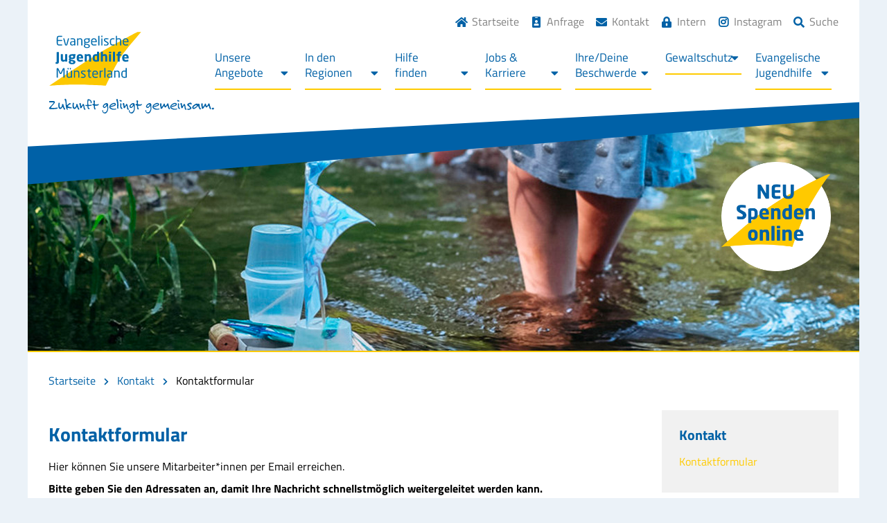

--- FILE ---
content_type: text/html; charset=UTF-8
request_url: https://www.ev-jugendhilfe.de/kontakt/kontaktformular/?Vorauswahl=Gesch%C3%A4ftsf%C3%BChrung%20%2F%20Leitung&Empfaenger=Melanie%20Albersmann
body_size: 23330
content:
<!DOCTYPE html>
<html lang="de">

<head>
    <meta charset="utf-8">
    <meta http-equiv="X-UA-Compatible" content="IE=edge">
    <meta name="viewport" content="width=device-width, initial-scale=1">
    <meta name="description" content="Evangelische Jugendhilfe Münsterland">
    <meta name="author" content="CREATEOCEANS GmbH & Co. KG, i.A. Sebastian Berkouwer">

    <title>Kontaktformular | Evangelische Jugendhilfe Münsterland</title>
    <link rel="stylesheet" type="text/css" href="https://www.ev-jugendhilfe.de/wp-content/themes/ev-jugendhilfe/css/bootstrap-3.3.5/css/bootstrap.min.css">
    <link rel="stylesheet" type="text/css" href="https://www.ev-jugendhilfe.de/wp-content/themes/ev-jugendhilfe/css/fontawesome5/css/all.min.css">
    <link rel="stylesheet" type="text/css" href="https://www.ev-jugendhilfe.de/wp-content/themes/ev-jugendhilfe/fonts/titillium-web.css">
    <link rel="stylesheet" type="text/css" href="https://www.ev-jugendhilfe.de/wp-content/themes/ev-jugendhilfe/js/slick/slick.css"/>
    <link rel="stylesheet" type="text/css" href="https://www.ev-jugendhilfe.de/wp-content/themes/ev-jugendhilfe/js/slick/slick-theme.css"/>
	<link rel="stylesheet" type="text/css" href="https://www.ev-jugendhilfe.de/wp-content/themes/ev-jugendhilfe/js/fancybox/jquery.fancybox.min.css"/>
    <link rel="stylesheet" type="text/css" href="https://www.ev-jugendhilfe.de/wp-content/themes/ev-jugendhilfe/style.css">
    <!-- HTML5 shim and Respond.js for IE8 support of HTML5 elements and media queries -->
    <!--[if lt IE 9]>
    <script src="https://oss.maxcdn.com/html5shiv/3.7.2/html5shiv.min.js"></script>
    <script src="https://oss.maxcdn.com/respond/1.4.2/respond.min.js"></script>
    <![endif]-->
    
    <meta name='robots' content='noindex, follow' />

	<!-- This site is optimized with the Yoast SEO plugin v26.7 - https://yoast.com/wordpress/plugins/seo/ -->
	<meta property="og:locale" content="de_DE" />
	<meta property="og:type" content="article" />
	<meta property="og:title" content="Kontaktformular | Evangelische Jugendhilfe Münsterland" />
	<meta property="og:description" content="Kontaktformular Hier können Sie unsere Mitarbeiter*innen per Email erreichen. Bitte geben Sie den Adressaten an, damit Ihre Nachricht schnellstmöglich weitergeleitet werden kann." />
	<meta property="og:url" content="https://www.ev-jugendhilfe.de/kontakt/kontaktformular/" />
	<meta property="og:site_name" content="Evangelische Jugendhilfe Münsterland" />
	<meta property="article:modified_time" content="2025-01-22T10:11:46+00:00" />
	<meta name="twitter:card" content="summary_large_image" />
	<meta name="twitter:label1" content="Geschätzte Lesezeit" />
	<meta name="twitter:data1" content="1 Minute" />
	<script type="application/ld+json" class="yoast-schema-graph">{"@context":"https://schema.org","@graph":[{"@type":"WebPage","@id":"https://www.ev-jugendhilfe.de/kontakt/kontaktformular/","url":"https://www.ev-jugendhilfe.de/kontakt/kontaktformular/","name":"Kontaktformular | Evangelische Jugendhilfe Münsterland","isPartOf":{"@id":"https://www.ev-jugendhilfe.de/#website"},"datePublished":"2021-02-24T10:48:05+00:00","dateModified":"2025-01-22T10:11:46+00:00","breadcrumb":{"@id":"https://www.ev-jugendhilfe.de/kontakt/kontaktformular/#breadcrumb"},"inLanguage":"de","potentialAction":[{"@type":"ReadAction","target":["https://www.ev-jugendhilfe.de/kontakt/kontaktformular/"]}]},{"@type":"BreadcrumbList","@id":"https://www.ev-jugendhilfe.de/kontakt/kontaktformular/#breadcrumb","itemListElement":[{"@type":"ListItem","position":1,"name":"Startseite","item":"https://www.ev-jugendhilfe.de/"},{"@type":"ListItem","position":2,"name":"Kontakt","item":"https://www.ev-jugendhilfe.de/kontakt/"},{"@type":"ListItem","position":3,"name":"Kontaktformular"}]},{"@type":"WebSite","@id":"https://www.ev-jugendhilfe.de/#website","url":"https://www.ev-jugendhilfe.de/","name":"Evangelische Jugendhilfe Münsterland","description":"Zukunft gelingt gemeinsam","publisher":{"@id":"https://www.ev-jugendhilfe.de/#organization"},"potentialAction":[{"@type":"SearchAction","target":{"@type":"EntryPoint","urlTemplate":"https://www.ev-jugendhilfe.de/?s={search_term_string}"},"query-input":{"@type":"PropertyValueSpecification","valueRequired":true,"valueName":"search_term_string"}}],"inLanguage":"de"},{"@type":"Organization","@id":"https://www.ev-jugendhilfe.de/#organization","name":"Evangelische Jugendhilfe Münsterland gGmbH","url":"https://www.ev-jugendhilfe.de/","logo":{"@type":"ImageObject","inLanguage":"de","@id":"https://www.ev-jugendhilfe.de/#/schema/logo/image/","url":"https://www.ev-jugendhilfe.de/wp-content/uploads/2020/12/logo.svg","contentUrl":"https://www.ev-jugendhilfe.de/wp-content/uploads/2020/12/logo.svg","width":1,"height":1,"caption":"Evangelische Jugendhilfe Münsterland gGmbH"},"image":{"@id":"https://www.ev-jugendhilfe.de/#/schema/logo/image/"}}]}</script>
	<!-- / Yoast SEO plugin. -->


<link rel='dns-prefetch' href='//cookieconsent.createoceans.com' />
<link rel="alternate" title="oEmbed (JSON)" type="application/json+oembed" href="https://www.ev-jugendhilfe.de/wp-json/oembed/1.0/embed?url=https%3A%2F%2Fwww.ev-jugendhilfe.de%2Fkontakt%2Fkontaktformular%2F" />
<link rel="alternate" title="oEmbed (XML)" type="text/xml+oembed" href="https://www.ev-jugendhilfe.de/wp-json/oembed/1.0/embed?url=https%3A%2F%2Fwww.ev-jugendhilfe.de%2Fkontakt%2Fkontaktformular%2F&#038;format=xml" />
<style id='wp-img-auto-sizes-contain-inline-css' type='text/css'>
img:is([sizes=auto i],[sizes^="auto," i]){contain-intrinsic-size:3000px 1500px}
/*# sourceURL=wp-img-auto-sizes-contain-inline-css */
</style>
<link rel='stylesheet' id='wp-block-library-css' href='https://www.ev-jugendhilfe.de/wp-includes/css/dist/block-library/style.min.css?ver=6.9' type='text/css' media='all' />
<style id='wp-block-separator-inline-css' type='text/css'>
@charset "UTF-8";.wp-block-separator{border:none;border-top:2px solid}:root :where(.wp-block-separator.is-style-dots){height:auto;line-height:1;text-align:center}:root :where(.wp-block-separator.is-style-dots):before{color:currentColor;content:"···";font-family:serif;font-size:1.5em;letter-spacing:2em;padding-left:2em}.wp-block-separator.is-style-dots{background:none!important;border:none!important}
/*# sourceURL=https://www.ev-jugendhilfe.de/wp-includes/blocks/separator/style.min.css */
</style>
<style id='global-styles-inline-css' type='text/css'>
:root{--wp--preset--aspect-ratio--square: 1;--wp--preset--aspect-ratio--4-3: 4/3;--wp--preset--aspect-ratio--3-4: 3/4;--wp--preset--aspect-ratio--3-2: 3/2;--wp--preset--aspect-ratio--2-3: 2/3;--wp--preset--aspect-ratio--16-9: 16/9;--wp--preset--aspect-ratio--9-16: 9/16;--wp--preset--color--black: #000000;--wp--preset--color--cyan-bluish-gray: #abb8c3;--wp--preset--color--white: #ffffff;--wp--preset--color--pale-pink: #f78da7;--wp--preset--color--vivid-red: #cf2e2e;--wp--preset--color--luminous-vivid-orange: #ff6900;--wp--preset--color--luminous-vivid-amber: #fcb900;--wp--preset--color--light-green-cyan: #7bdcb5;--wp--preset--color--vivid-green-cyan: #00d084;--wp--preset--color--pale-cyan-blue: #8ed1fc;--wp--preset--color--vivid-cyan-blue: #0693e3;--wp--preset--color--vivid-purple: #9b51e0;--wp--preset--gradient--vivid-cyan-blue-to-vivid-purple: linear-gradient(135deg,rgb(6,147,227) 0%,rgb(155,81,224) 100%);--wp--preset--gradient--light-green-cyan-to-vivid-green-cyan: linear-gradient(135deg,rgb(122,220,180) 0%,rgb(0,208,130) 100%);--wp--preset--gradient--luminous-vivid-amber-to-luminous-vivid-orange: linear-gradient(135deg,rgb(252,185,0) 0%,rgb(255,105,0) 100%);--wp--preset--gradient--luminous-vivid-orange-to-vivid-red: linear-gradient(135deg,rgb(255,105,0) 0%,rgb(207,46,46) 100%);--wp--preset--gradient--very-light-gray-to-cyan-bluish-gray: linear-gradient(135deg,rgb(238,238,238) 0%,rgb(169,184,195) 100%);--wp--preset--gradient--cool-to-warm-spectrum: linear-gradient(135deg,rgb(74,234,220) 0%,rgb(151,120,209) 20%,rgb(207,42,186) 40%,rgb(238,44,130) 60%,rgb(251,105,98) 80%,rgb(254,248,76) 100%);--wp--preset--gradient--blush-light-purple: linear-gradient(135deg,rgb(255,206,236) 0%,rgb(152,150,240) 100%);--wp--preset--gradient--blush-bordeaux: linear-gradient(135deg,rgb(254,205,165) 0%,rgb(254,45,45) 50%,rgb(107,0,62) 100%);--wp--preset--gradient--luminous-dusk: linear-gradient(135deg,rgb(255,203,112) 0%,rgb(199,81,192) 50%,rgb(65,88,208) 100%);--wp--preset--gradient--pale-ocean: linear-gradient(135deg,rgb(255,245,203) 0%,rgb(182,227,212) 50%,rgb(51,167,181) 100%);--wp--preset--gradient--electric-grass: linear-gradient(135deg,rgb(202,248,128) 0%,rgb(113,206,126) 100%);--wp--preset--gradient--midnight: linear-gradient(135deg,rgb(2,3,129) 0%,rgb(40,116,252) 100%);--wp--preset--font-size--small: 13px;--wp--preset--font-size--medium: 20px;--wp--preset--font-size--large: 36px;--wp--preset--font-size--x-large: 42px;--wp--preset--spacing--20: 0.44rem;--wp--preset--spacing--30: 0.67rem;--wp--preset--spacing--40: 1rem;--wp--preset--spacing--50: 1.5rem;--wp--preset--spacing--60: 2.25rem;--wp--preset--spacing--70: 3.38rem;--wp--preset--spacing--80: 5.06rem;--wp--preset--shadow--natural: 6px 6px 9px rgba(0, 0, 0, 0.2);--wp--preset--shadow--deep: 12px 12px 50px rgba(0, 0, 0, 0.4);--wp--preset--shadow--sharp: 6px 6px 0px rgba(0, 0, 0, 0.2);--wp--preset--shadow--outlined: 6px 6px 0px -3px rgb(255, 255, 255), 6px 6px rgb(0, 0, 0);--wp--preset--shadow--crisp: 6px 6px 0px rgb(0, 0, 0);}:where(.is-layout-flex){gap: 0.5em;}:where(.is-layout-grid){gap: 0.5em;}body .is-layout-flex{display: flex;}.is-layout-flex{flex-wrap: wrap;align-items: center;}.is-layout-flex > :is(*, div){margin: 0;}body .is-layout-grid{display: grid;}.is-layout-grid > :is(*, div){margin: 0;}:where(.wp-block-columns.is-layout-flex){gap: 2em;}:where(.wp-block-columns.is-layout-grid){gap: 2em;}:where(.wp-block-post-template.is-layout-flex){gap: 1.25em;}:where(.wp-block-post-template.is-layout-grid){gap: 1.25em;}.has-black-color{color: var(--wp--preset--color--black) !important;}.has-cyan-bluish-gray-color{color: var(--wp--preset--color--cyan-bluish-gray) !important;}.has-white-color{color: var(--wp--preset--color--white) !important;}.has-pale-pink-color{color: var(--wp--preset--color--pale-pink) !important;}.has-vivid-red-color{color: var(--wp--preset--color--vivid-red) !important;}.has-luminous-vivid-orange-color{color: var(--wp--preset--color--luminous-vivid-orange) !important;}.has-luminous-vivid-amber-color{color: var(--wp--preset--color--luminous-vivid-amber) !important;}.has-light-green-cyan-color{color: var(--wp--preset--color--light-green-cyan) !important;}.has-vivid-green-cyan-color{color: var(--wp--preset--color--vivid-green-cyan) !important;}.has-pale-cyan-blue-color{color: var(--wp--preset--color--pale-cyan-blue) !important;}.has-vivid-cyan-blue-color{color: var(--wp--preset--color--vivid-cyan-blue) !important;}.has-vivid-purple-color{color: var(--wp--preset--color--vivid-purple) !important;}.has-black-background-color{background-color: var(--wp--preset--color--black) !important;}.has-cyan-bluish-gray-background-color{background-color: var(--wp--preset--color--cyan-bluish-gray) !important;}.has-white-background-color{background-color: var(--wp--preset--color--white) !important;}.has-pale-pink-background-color{background-color: var(--wp--preset--color--pale-pink) !important;}.has-vivid-red-background-color{background-color: var(--wp--preset--color--vivid-red) !important;}.has-luminous-vivid-orange-background-color{background-color: var(--wp--preset--color--luminous-vivid-orange) !important;}.has-luminous-vivid-amber-background-color{background-color: var(--wp--preset--color--luminous-vivid-amber) !important;}.has-light-green-cyan-background-color{background-color: var(--wp--preset--color--light-green-cyan) !important;}.has-vivid-green-cyan-background-color{background-color: var(--wp--preset--color--vivid-green-cyan) !important;}.has-pale-cyan-blue-background-color{background-color: var(--wp--preset--color--pale-cyan-blue) !important;}.has-vivid-cyan-blue-background-color{background-color: var(--wp--preset--color--vivid-cyan-blue) !important;}.has-vivid-purple-background-color{background-color: var(--wp--preset--color--vivid-purple) !important;}.has-black-border-color{border-color: var(--wp--preset--color--black) !important;}.has-cyan-bluish-gray-border-color{border-color: var(--wp--preset--color--cyan-bluish-gray) !important;}.has-white-border-color{border-color: var(--wp--preset--color--white) !important;}.has-pale-pink-border-color{border-color: var(--wp--preset--color--pale-pink) !important;}.has-vivid-red-border-color{border-color: var(--wp--preset--color--vivid-red) !important;}.has-luminous-vivid-orange-border-color{border-color: var(--wp--preset--color--luminous-vivid-orange) !important;}.has-luminous-vivid-amber-border-color{border-color: var(--wp--preset--color--luminous-vivid-amber) !important;}.has-light-green-cyan-border-color{border-color: var(--wp--preset--color--light-green-cyan) !important;}.has-vivid-green-cyan-border-color{border-color: var(--wp--preset--color--vivid-green-cyan) !important;}.has-pale-cyan-blue-border-color{border-color: var(--wp--preset--color--pale-cyan-blue) !important;}.has-vivid-cyan-blue-border-color{border-color: var(--wp--preset--color--vivid-cyan-blue) !important;}.has-vivid-purple-border-color{border-color: var(--wp--preset--color--vivid-purple) !important;}.has-vivid-cyan-blue-to-vivid-purple-gradient-background{background: var(--wp--preset--gradient--vivid-cyan-blue-to-vivid-purple) !important;}.has-light-green-cyan-to-vivid-green-cyan-gradient-background{background: var(--wp--preset--gradient--light-green-cyan-to-vivid-green-cyan) !important;}.has-luminous-vivid-amber-to-luminous-vivid-orange-gradient-background{background: var(--wp--preset--gradient--luminous-vivid-amber-to-luminous-vivid-orange) !important;}.has-luminous-vivid-orange-to-vivid-red-gradient-background{background: var(--wp--preset--gradient--luminous-vivid-orange-to-vivid-red) !important;}.has-very-light-gray-to-cyan-bluish-gray-gradient-background{background: var(--wp--preset--gradient--very-light-gray-to-cyan-bluish-gray) !important;}.has-cool-to-warm-spectrum-gradient-background{background: var(--wp--preset--gradient--cool-to-warm-spectrum) !important;}.has-blush-light-purple-gradient-background{background: var(--wp--preset--gradient--blush-light-purple) !important;}.has-blush-bordeaux-gradient-background{background: var(--wp--preset--gradient--blush-bordeaux) !important;}.has-luminous-dusk-gradient-background{background: var(--wp--preset--gradient--luminous-dusk) !important;}.has-pale-ocean-gradient-background{background: var(--wp--preset--gradient--pale-ocean) !important;}.has-electric-grass-gradient-background{background: var(--wp--preset--gradient--electric-grass) !important;}.has-midnight-gradient-background{background: var(--wp--preset--gradient--midnight) !important;}.has-small-font-size{font-size: var(--wp--preset--font-size--small) !important;}.has-medium-font-size{font-size: var(--wp--preset--font-size--medium) !important;}.has-large-font-size{font-size: var(--wp--preset--font-size--large) !important;}.has-x-large-font-size{font-size: var(--wp--preset--font-size--x-large) !important;}
/*# sourceURL=global-styles-inline-css */
</style>

<style id='classic-theme-styles-inline-css' type='text/css'>
/*! This file is auto-generated */
.wp-block-button__link{color:#fff;background-color:#32373c;border-radius:9999px;box-shadow:none;text-decoration:none;padding:calc(.667em + 2px) calc(1.333em + 2px);font-size:1.125em}.wp-block-file__button{background:#32373c;color:#fff;text-decoration:none}
/*# sourceURL=/wp-includes/css/classic-themes.min.css */
</style>
<link rel='stylesheet' id='dnd-upload-cf7-css' href='https://www.ev-jugendhilfe.de/wp-content/plugins/drag-and-drop-multiple-file-upload-contact-form-7/assets/css/dnd-upload-cf7.css?ver=1.3.9.3' type='text/css' media='all' />
<link rel='stylesheet' id='contact-form-7-css' href='https://www.ev-jugendhilfe.de/wp-content/plugins/contact-form-7/includes/css/styles.css?ver=6.1.4' type='text/css' media='all' />
<link rel='stylesheet' id='wp-job-manager-job-listings-css' href='https://www.ev-jugendhilfe.de/wp-content/plugins/wp-job-manager/assets/dist/css/job-listings.css?ver=598383a28ac5f9f156e4' type='text/css' media='all' />
<link rel='stylesheet' id='rt-team-css-css' href='https://www.ev-jugendhilfe.de/wp-content/plugins/tlp-team/assets/css/tlpteam.css?ver=5.0.11' type='text/css' media='all' />
<link rel='stylesheet' id='rt-team-sc-css' href='https://www.ev-jugendhilfe.de/wp-content/uploads/tlp-team/team-sc.css?ver=1768468612' type='text/css' media='all' />
<link rel='stylesheet' id='cf7cf-style-css' href='https://www.ev-jugendhilfe.de/wp-content/plugins/cf7-conditional-fields/style.css?ver=2.6.7' type='text/css' media='all' />
<link rel='stylesheet' id='wp-block-heading-css' href='https://www.ev-jugendhilfe.de/wp-includes/blocks/heading/style.min.css?ver=6.9' type='text/css' media='all' />
<link rel='stylesheet' id='wp-block-paragraph-css' href='https://www.ev-jugendhilfe.de/wp-includes/blocks/paragraph/style.min.css?ver=6.9' type='text/css' media='all' />
<script type="text/javascript" src="https://cookieconsent.createoceans.com/js/main.js?ver=6.9" id="co-cookie-consent-script-js"></script>
<script type="text/javascript" src="https://www.ev-jugendhilfe.de/wp-includes/js/jquery/jquery.min.js?ver=3.7.1" id="jquery-core-js"></script>
<script type="text/javascript" src="https://www.ev-jugendhilfe.de/wp-includes/js/jquery/jquery-migrate.min.js?ver=3.4.1" id="jquery-migrate-js"></script>
<script type="text/javascript" id="cf7pp-redirect_method-js-extra">
/* <![CDATA[ */
var ajax_object_cf7pp = {"ajax_url":"https://www.ev-jugendhilfe.de/wp-admin/admin-ajax.php","rest_url":"https://www.ev-jugendhilfe.de/wp-json/cf7pp/v1/","request_method":"1","forms":"[]","path_paypal":"https://www.ev-jugendhilfe.de/?cf7pp_paypal_redirect=","path_stripe":"https://www.ev-jugendhilfe.de/?cf7pp_stripe_redirect=","method":"1"};
//# sourceURL=cf7pp-redirect_method-js-extra
/* ]]> */
</script>
<script type="text/javascript" src="https://www.ev-jugendhilfe.de/wp-content/plugins/contact-form-7-paypal-add-on/assets/js/redirect_method.js?ver=2.4.5" id="cf7pp-redirect_method-js"></script>
<link rel="https://api.w.org/" href="https://www.ev-jugendhilfe.de/wp-json/" /><link rel="alternate" title="JSON" type="application/json" href="https://www.ev-jugendhilfe.de/wp-json/wp/v2/pages/3179" /><link rel="EditURI" type="application/rsd+xml" title="RSD" href="https://www.ev-jugendhilfe.de/xmlrpc.php?rsd" />
<meta name="generator" content="WordPress 6.9" />
<link rel='shortlink' href='https://www.ev-jugendhilfe.de/?p=3179' />
<style type="text/css">.recentcomments a{display:inline !important;padding:0 !important;margin:0 !important;}</style><link rel="icon" href="https://www.ev-jugendhilfe.de/wp-content/uploads/2020/10/cropped-favicon-32x32.png" sizes="32x32" />
<link rel="icon" href="https://www.ev-jugendhilfe.de/wp-content/uploads/2020/10/cropped-favicon-192x192.png" sizes="192x192" />
<link rel="apple-touch-icon" href="https://www.ev-jugendhilfe.de/wp-content/uploads/2020/10/cropped-favicon-180x180.png" />
<meta name="msapplication-TileImage" content="https://www.ev-jugendhilfe.de/wp-content/uploads/2020/10/cropped-favicon-270x270.png" />
		<style type="text/css" id="wp-custom-css">
			.videoejhm
{width:400px; !important
height: auto;}

a.klimaschutz
{
	display:none!important;
}		</style>
		    
<!-- Matomo -->
<script>
  var _paq = window._paq = window._paq || [];
  /* tracker methods like "setCustomDimension" should be called before "trackPageView" */
  _paq.push(['trackPageView']);
  _paq.push(['enableLinkTracking']);
  (function() {
    var u="//analytics.ev-jugendhilfe.de/";
    _paq.push(['setTrackerUrl', u+'matomo.php']);
    _paq.push(['setSiteId', '2']);
    var d=document, g=d.createElement('script'), s=d.getElementsByTagName('script')[0];
    g.async=true; g.src=u+'matomo.js'; s.parentNode.insertBefore(g,s);
  })();
</script>
<!-- End Matomo Code -->
	
<link rel='stylesheet' id='ai1ic_style-css' href='https://www.ev-jugendhilfe.de/wp-content/plugins/cf7-image-captcha-pro/css/ai1ic-style.css?ver=8.10.13' type='text/css' media='all' />
</head>

<body>

<header id="backtotop">
    <div class="container first-menu">
        <div class="toplinks">
        	<div class="menu-toplinks-menu-container"><ul id="menu-toplinks-menu" class="menu"><li id="menu-item-139" class="menu-item menu-item-type-post_type menu-item-object-page menu-item-home menu-item-139"><a href="https://www.ev-jugendhilfe.de/">Startseite</a></li>
<li id="menu-item-1953" class="menu-item menu-item-type-post_type menu-item-object-page menu-item-1953"><a href="https://www.ev-jugendhilfe.de/anfrage/">Anfrage</a></li>
<li id="menu-item-148" class="menu-item menu-item-type-post_type menu-item-object-page current-page-ancestor menu-item-148"><a href="https://www.ev-jugendhilfe.de/kontakt/">Kontakt</a></li>
<li id="menu-item-571" class="menu-item menu-item-type-custom menu-item-object-custom menu-item-571"><a target="_blank" href="https://intranet.ev-jugendhilfe.de/">Intern</a></li>
<li id="menu-item-11929" class="menu-item menu-item-type-custom menu-item-object-custom menu-item-11929"><a target="_blank" href="https://www.instagram.com/ejhmuensterland/">Instagram</a></li>
</ul></div><span class="suche"><span>Suche</span>
                    <div class="sfwrap">
                        <form method="get" id="searchformtop" action="/">
                            <label class="screen-reader-text" for="s">Suchform</label>
                           <input type="text" value="" name="s" id="s" />
                           <span class="button"><input type="submit" id="search_submit" value="Suchen" /></span>
                        </form>
                    </div>
				</span> 
        </div>
        <a href="/" class="logo">
            <img src="https://www.ev-jugendhilfe.de/wp-content/themes/ev-jugendhilfe/images/logo.svg" alt="Logo der Evangelischen Jugendhilfe">
        </a>
		<span class="claim"></span>
		<a class="klimaschutz" href="/evangelische-jugendhilfe/aktuelles/zusammen-energie-sparen/"><img alt="Sprechblase mit Klimaschutzinformation" src="https://www.ev-jugendhilfe.de/wp-content/themes/ev-jugendhilfe/images/klimaschutz-gelingt-gemeinsam.svg"></a>
        <nav>
            <div class="menu-inner">
                <div class="container">
                    
                    <div class="expand"><i class="fa fa-bars"></i><i class="fa fa-times"></i></div>
                    <div class="menu-hauptmenu-container"><ul id="menu-hauptmenu" class="menu"><li id="menu-item-29" class="menu-item menu-item-type-post_type menu-item-object-page menu-item-has-children menu-item-29"><a href="https://www.ev-jugendhilfe.de/unsere-angebote/">Unsere Angebote</a>
<ul class="sub-menu">
	<li id="menu-item-54" class="menu-item menu-item-type-post_type menu-item-object-page menu-item-has-children menu-item-54"><a href="https://www.ev-jugendhilfe.de/unsere-angebote/stationaere-teilstationaere-hilfen/">Stationäre &#038; teilstationäre Hilfen</a>
	<ul class="sub-menu">
		<li id="menu-item-113" class="menu-item menu-item-type-post_type menu-item-object-page menu-item-has-children menu-item-113"><a href="https://www.ev-jugendhilfe.de/unsere-angebote/stationaere-teilstationaere-hilfen/regelwohngruppen/">Regelwohngruppen</a>
		<ul class="sub-menu">
			<li id="menu-item-1333" class="menu-item menu-item-type-post_type menu-item-object-page menu-item-1333"><a href="https://www.ev-jugendhilfe.de/unsere-angebote/stationaere-teilstationaere-hilfen/regelwohngruppen/wohngruppe-ahaus/">WG Ahaus</a></li>
			<li id="menu-item-1332" class="menu-item menu-item-type-post_type menu-item-object-page menu-item-1332"><a href="https://www.ev-jugendhilfe.de/unsere-angebote/stationaere-teilstationaere-hilfen/regelwohngruppen/wohngruppe-gescher/">WG Gescher</a></li>
			<li id="menu-item-1324" class="menu-item menu-item-type-post_type menu-item-object-page menu-item-1324"><a href="https://www.ev-jugendhilfe.de/unsere-angebote/stationaere-teilstationaere-hilfen/regelwohngruppen/wohngruppe-rhede/">WG Rhede</a></li>
			<li id="menu-item-1327" class="menu-item menu-item-type-post_type menu-item-object-page menu-item-1327"><a href="https://www.ev-jugendhilfe.de/unsere-angebote/stationaere-teilstationaere-hilfen/regelwohngruppen/wohngruppe-muto-borken/">WG Muto Borken</a></li>
			<li id="menu-item-1323" class="menu-item menu-item-type-post_type menu-item-object-page menu-item-1323"><a href="https://www.ev-jugendhilfe.de/unsere-angebote/stationaere-teilstationaere-hilfen/regelwohngruppen/wohngruppe-videris-borken/">WG Videris Borken</a></li>
			<li id="menu-item-1326" class="menu-item menu-item-type-post_type menu-item-object-page menu-item-1326"><a href="https://www.ev-jugendhilfe.de/unsere-angebote/stationaere-teilstationaere-hilfen/regelwohngruppen/wohngruppe-neutor-coesfeld/">WG Neutor Coesfeld</a></li>
			<li id="menu-item-1329" class="menu-item menu-item-type-post_type menu-item-object-page menu-item-1329"><a href="https://www.ev-jugendhilfe.de/unsere-angebote/stationaere-teilstationaere-hilfen/regelwohngruppen/wohngruppe-kompass-coesfeld/">WG Kompass Coesfeld</a></li>
			<li id="menu-item-1334" class="menu-item menu-item-type-post_type menu-item-object-page menu-item-1334"><a href="https://www.ev-jugendhilfe.de/unsere-angebote/stationaere-teilstationaere-hilfen/regelwohngruppen/wohngruppe-am-schafberg-rheine/">WG Am Schafberg Rheine</a></li>
			<li id="menu-item-1328" class="menu-item menu-item-type-post_type menu-item-object-page menu-item-1328"><a href="https://www.ev-jugendhilfe.de/unsere-angebote/stationaere-teilstationaere-hilfen/regelwohngruppen/wohngruppe-levana-wettringen/">WG Levana Wettringen</a></li>
			<li id="menu-item-1331" class="menu-item menu-item-type-post_type menu-item-object-page menu-item-1331"><a href="https://www.ev-jugendhilfe.de/unsere-angebote/stationaere-teilstationaere-hilfen/regelwohngruppen/wohngruppe-hachstiege-steinfurt/">WG Hachstiege Steinfurt</a></li>
			<li id="menu-item-1325" class="menu-item menu-item-type-post_type menu-item-object-page menu-item-1325"><a href="https://www.ev-jugendhilfe.de/unsere-angebote/stationaere-teilstationaere-hilfen/regelwohngruppen/wohngruppe-nordwalde/">WG Nordwalde</a></li>
			<li id="menu-item-1337" class="menu-item menu-item-type-post_type menu-item-object-page menu-item-1337"><a href="https://www.ev-jugendhilfe.de/unsere-angebote/stationaere-teilstationaere-hilfen/regelwohngruppen/wohngruppe-emsdetten/">WG Emsdetten</a></li>
			<li id="menu-item-1330" class="menu-item menu-item-type-post_type menu-item-object-page menu-item-1330"><a href="https://www.ev-jugendhilfe.de/unsere-angebote/stationaere-teilstationaere-hilfen/regelwohngruppen/wohngruppe-hoerstel/">WG Bergstraße Hörstel</a></li>
			<li id="menu-item-1335" class="menu-item menu-item-type-post_type menu-item-object-page menu-item-1335"><a href="https://www.ev-jugendhilfe.de/unsere-angebote/stationaere-teilstationaere-hilfen/regelwohngruppen/wohngruppe-am-hermannsweg-tecklenburg/">WG Am Hermannsweg Tecklenburg</a></li>
			<li id="menu-item-1336" class="menu-item menu-item-type-post_type menu-item-object-page menu-item-1336"><a href="https://www.ev-jugendhilfe.de/unsere-angebote/stationaere-teilstationaere-hilfen/regelwohngruppen/wohngruppe-an-der-werse-muenster/">WG An der Werse Münster</a></li>
		</ul>
</li>
		<li id="menu-item-115" class="menu-item menu-item-type-post_type menu-item-object-page menu-item-has-children menu-item-115"><a href="https://www.ev-jugendhilfe.de/unsere-angebote/stationaere-teilstationaere-hilfen/jungenwohngruppen/">Jungenwohngruppen</a>
		<ul class="sub-menu">
			<li id="menu-item-1319" class="menu-item menu-item-type-post_type menu-item-object-page menu-item-1319"><a href="https://www.ev-jugendhilfe.de/?page_id=1296">Jungenwohngruppe Ochtrup</a></li>
			<li id="menu-item-1320" class="menu-item menu-item-type-post_type menu-item-object-page menu-item-1320"><a href="https://www.ev-jugendhilfe.de/unsere-angebote/stationaere-teilstationaere-hilfen/jungenwohngruppen/jungenwohngruppe-neue-mitte-in-recke/">Jungenwohngruppe Neue Mitte Recke</a></li>
		</ul>
</li>
		<li id="menu-item-467" class="menu-item menu-item-type-post_type menu-item-object-page menu-item-has-children menu-item-467"><a href="https://www.ev-jugendhilfe.de/unsere-angebote/stationaere-teilstationaere-hilfen/maedchenwohngruppen/">Mädchenwohngruppen</a>
		<ul class="sub-menu">
			<li id="menu-item-1318" class="menu-item menu-item-type-post_type menu-item-object-page menu-item-1318"><a href="https://www.ev-jugendhilfe.de/unsere-angebote/stationaere-teilstationaere-hilfen/maedchenwohngruppen/maedchenwohngruppe-am-tiggelsee/">Mädchenwohngruppe am Tiggelsee Steinfurt</a></li>
			<li id="menu-item-1317" class="menu-item menu-item-type-post_type menu-item-object-page menu-item-1317"><a href="https://www.ev-jugendhilfe.de/unsere-angebote/stationaere-teilstationaere-hilfen/maedchenwohngruppen/maedchenwohngruppe-emsdetten/">Mädchenwohngruppe Emsdetten</a></li>
			<li id="menu-item-1315" class="menu-item menu-item-type-post_type menu-item-object-page menu-item-1315"><a href="https://www.ev-jugendhilfe.de/unsere-angebote/stationaere-teilstationaere-hilfen/maedchenwohngruppen/therapeutische-wohngruppe-fuer-maedchen/">Therapeutische Wohngruppe für Mädchen</a></li>
			<li id="menu-item-1316" class="menu-item menu-item-type-post_type menu-item-object-page menu-item-1316"><a href="https://www.ev-jugendhilfe.de/unsere-angebote/stationaere-teilstationaere-hilfen/maedchenwohngruppen/maedchenwohngruppe-muenster/">Mädchenwohngruppe Groove</a></li>
		</ul>
</li>
		<li id="menu-item-471" class="menu-item menu-item-type-post_type menu-item-object-page menu-item-has-children menu-item-471"><a href="https://www.ev-jugendhilfe.de/unsere-angebote/stationaere-teilstationaere-hilfen/intensivgruppen/">Intensivwohngruppen</a>
		<ul class="sub-menu">
			<li id="menu-item-1312" class="menu-item menu-item-type-post_type menu-item-object-page menu-item-1312"><a href="https://www.ev-jugendhilfe.de/unsere-angebote/stationaere-teilstationaere-hilfen/intensivgruppen/intensivwohngruppe-metelen/">Intensivwohngruppe Metelen</a></li>
			<li id="menu-item-1311" class="menu-item menu-item-type-post_type menu-item-object-page menu-item-1311"><a href="https://www.ev-jugendhilfe.de/unsere-angebote/stationaere-teilstationaere-hilfen/intensivgruppen/kindergruppe-puenktchen-und-anton/">Kindergruppe Pünktchen und Anton Saerbeck</a></li>
			<li id="menu-item-1314" class="menu-item menu-item-type-post_type menu-item-object-page menu-item-1314"><a href="https://www.ev-jugendhilfe.de/unsere-angebote/stationaere-teilstationaere-hilfen/intensivgruppen/intensivwohngruppe-riesenbeck/">Intensivgruppe Hörstel</a></li>
			<li id="menu-item-1313" class="menu-item menu-item-type-post_type menu-item-object-page menu-item-1313"><a href="https://www.ev-jugendhilfe.de/unsere-angebote/stationaere-teilstationaere-hilfen/intensivgruppen/intensivwohngruppe-am-hermannsweg-tecklenburg/">Intensivwohngruppe am Hermannsweg Tecklenburg</a></li>
		</ul>
</li>
		<li id="menu-item-472" class="menu-item menu-item-type-post_type menu-item-object-page menu-item-has-children menu-item-472"><a href="https://www.ev-jugendhilfe.de/unsere-angebote/stationaere-teilstationaere-hilfen/diagnose-klaerungsgruppen/">Diagnose- &#038; Klärungsgruppen</a>
		<ul class="sub-menu">
			<li id="menu-item-1310" class="menu-item menu-item-type-post_type menu-item-object-page menu-item-1310"><a href="https://www.ev-jugendhilfe.de/unsere-angebote/stationaere-teilstationaere-hilfen/diagnose-klaerungsgruppen/diagnose-und-uebergangswohngruppe-hoerstel/">Diagnose- und Übergangswohngruppe Hörstel</a></li>
			<li id="menu-item-1309" class="menu-item menu-item-type-post_type menu-item-object-page menu-item-1309"><a href="https://www.ev-jugendhilfe.de/unsere-angebote/stationaere-teilstationaere-hilfen/diagnose-klaerungsgruppen/diagnose-und-uebergangswohngruppe-wettringen/">Diagnose- und Übergangswohngruppe Wettringen</a></li>
			<li id="menu-item-1308" class="menu-item menu-item-type-post_type menu-item-object-page menu-item-1308"><a href="https://www.ev-jugendhilfe.de/unsere-angebote/stationaere-teilstationaere-hilfen/diagnose-klaerungsgruppen/klaerungsgruppe-hoerstel/">Klärungs- und Reintegrationsgruppe Hörstel</a></li>
		</ul>
</li>
		<li id="menu-item-470" class="menu-item menu-item-type-post_type menu-item-object-page menu-item-has-children menu-item-470"><a href="https://www.ev-jugendhilfe.de/unsere-angebote/stationaere-teilstationaere-hilfen/sozial-betreutes-wohnen/">Sozial betreutes Wohnen</a>
		<ul class="sub-menu">
			<li id="menu-item-11446" class="menu-item menu-item-type-post_type menu-item-object-page menu-item-11446"><a href="https://www.ev-jugendhilfe.de/unsere-angebote/mutter-vater-kind-betreuung/mobile-betreuung-ibbenbueren/">Mobile Betreuung Ibbenbüren</a></li>
			<li id="menu-item-1370" class="menu-item menu-item-type-post_type menu-item-object-page menu-item-1370"><a href="https://www.ev-jugendhilfe.de/unsere-angebote/stationaere-teilstationaere-hilfen/sozial-betreutes-wohnen/sozialpaedagogisch-betreutes-wohnen-rhede/">Sozialpädagogisch Betreutes Wohnen Rhede</a></li>
			<li id="menu-item-1360" class="menu-item menu-item-type-post_type menu-item-object-page menu-item-1360"><a href="https://www.ev-jugendhilfe.de/unsere-angebote/stationaere-teilstationaere-hilfen/sozial-betreutes-wohnen/verselbststaendigungshilfen-lengerich/">Verselbstständigungshilfen Lengerich</a></li>
		</ul>
</li>
		<li id="menu-item-114" class="menu-item menu-item-type-post_type menu-item-object-page menu-item-has-children menu-item-114"><a href="https://www.ev-jugendhilfe.de/unsere-angebote/stationaere-teilstationaere-hilfen/tagesgruppen/">Tagesgruppen</a>
		<ul class="sub-menu">
			<li id="menu-item-1350" class="menu-item menu-item-type-post_type menu-item-object-page menu-item-1350"><a href="https://www.ev-jugendhilfe.de/unsere-angebote/stationaere-teilstationaere-hilfen/tagesgruppen/tagesgruppe-borken/">Tagesgruppe Borken</a></li>
			<li id="menu-item-1349" class="menu-item menu-item-type-post_type menu-item-object-page menu-item-1349"><a href="https://www.ev-jugendhilfe.de/unsere-angebote/stationaere-teilstationaere-hilfen/tagesgruppen/tagesgruppe-rhede/">Tagesgruppe Rhede</a></li>
			<li id="menu-item-1351" class="menu-item menu-item-type-post_type menu-item-object-page menu-item-1351"><a href="https://www.ev-jugendhilfe.de/unsere-angebote/stationaere-teilstationaere-hilfen/tagesgruppen/tagesgruppe-bocholt/">Tagesgruppe Bocholt</a></li>
			<li id="menu-item-1352" class="menu-item menu-item-type-post_type menu-item-object-page menu-item-1352"><a href="https://www.ev-jugendhilfe.de/unsere-angebote/stationaere-teilstationaere-hilfen/tagesgruppen/tagesgruppe-vosshuegel/">Tagesgruppe Voßhügel Ibbenbüren</a></li>
			<li id="menu-item-1348" class="menu-item menu-item-type-post_type menu-item-object-page menu-item-1348"><a href="https://www.ev-jugendhilfe.de/unsere-angebote/stationaere-teilstationaere-hilfen/tagesgruppen/gruppe-vor-ort-ibbenbueren/">Sozialpädagogischer Gruppe „Vor Ort“ Ibbenbüren</a></li>
		</ul>
</li>
		<li id="menu-item-6956" class="menu-item menu-item-type-post_type menu-item-object-page menu-item-6956"><a href="https://www.ev-jugendhilfe.de/unsere-angebote/stationaere-teilstationaere-hilfen/sozialpaedagogische-lebensgemeinschaften/">Sozialpädagogische Lebensgemeinschaften</a></li>
	</ul>
</li>
	<li id="menu-item-42104" class="menu-item menu-item-type-post_type menu-item-object-page menu-item-has-children menu-item-42104"><a href="https://www.ev-jugendhilfe.de/unsere-angebote/pflegefamilie-mehr/inobhutnahme-uebergang/">Inobhutnahme/Übergang</a>
	<ul class="sub-menu">
		<li id="menu-item-42119" class="menu-item menu-item-type-post_type menu-item-object-page menu-item-42119"><a href="https://www.ev-jugendhilfe.de/unsere-angebote/pflegefamilie-mehr/inobhutnahme-uebergang/inobhutnahme-bereitschaftspflege/">Inobhutnahme / Bereitschaftspflege</a></li>
		<li id="menu-item-481" class="menu-item menu-item-type-post_type menu-item-object-page menu-item-481"><a href="https://www.ev-jugendhilfe.de/unsere-angebote/pflegefamilie-mehr/inobhutnahme-uebergang/kinderschutzstelle/">Kinderschutzstelle Ibbenbüren</a></li>
		<li id="menu-item-479" class="menu-item menu-item-type-post_type menu-item-object-page menu-item-479"><a href="https://www.ev-jugendhilfe.de/unsere-angebote/pflegefamilie-mehr/inobhutnahme-uebergang/jugendschutzstelle/">Kinder- und Jugendschutzstelle Hörstel</a></li>
		<li id="menu-item-478" class="menu-item menu-item-type-post_type menu-item-object-page menu-item-478"><a href="https://www.ev-jugendhilfe.de/unsere-angebote/pflegefamilie-mehr/inobhutnahme-uebergang/diagnose-klaerungsgruppen/">Diagnose- &#038; Klärungsgruppen</a></li>
		<li id="menu-item-480" class="menu-item menu-item-type-post_type menu-item-object-page menu-item-480"><a href="https://www.ev-jugendhilfe.de/unsere-angebote/pflegefamilie-mehr/inobhutnahme-uebergang/ambulante-krisendienst-kreis-steinfurt/">Ambulanter Krisendienst Kreis Steinfurt</a></li>
	</ul>
</li>
	<li id="menu-item-58" class="menu-item menu-item-type-post_type menu-item-object-page menu-item-has-children menu-item-58"><a href="https://www.ev-jugendhilfe.de/unsere-angebote/pflegefamilie-mehr/">Pflegefamilie &#038; mehr</a>
	<ul class="sub-menu">
		<li id="menu-item-7107" class="menu-item menu-item-type-post_type menu-item-object-page menu-item-7107"><a href="https://www.ev-jugendhilfe.de/unsere-angebote/pflegefamilie-mehr/familien-gesucht/">Familien gesucht!</a></li>
		<li id="menu-item-128" class="menu-item menu-item-type-post_type menu-item-object-page menu-item-has-children menu-item-128"><a href="https://www.ev-jugendhilfe.de/unsere-angebote/pflegefamilie-mehr/kompetenzzentrum-pflegefamilie/">KompetenzZentrum Pflegefamilien</a>
		<ul class="sub-menu">
			<li id="menu-item-1748" class="menu-item menu-item-type-post_type menu-item-object-page menu-item-1748"><a href="https://www.ev-jugendhilfe.de/unsere-angebote/pflegefamilie-mehr/kompetenzzentrum-pflegefamilie/ansprechpartner/">Ansprechpartner*innen</a></li>
			<li id="menu-item-1747" class="menu-item menu-item-type-post_type menu-item-object-page menu-item-1747"><a href="https://www.ev-jugendhilfe.de/unsere-angebote/pflegefamilie-mehr/kompetenzzentrum-pflegefamilie/westfaelische-pflegefamilie/">Westfälische Pflegefamilie</a></li>
			<li id="menu-item-1745" class="menu-item menu-item-type-post_type menu-item-object-page menu-item-1745"><a href="https://www.ev-jugendhilfe.de/unsere-angebote/pflegefamilie-mehr/kompetenzzentrum-pflegefamilie/leistungen/">Leistungen</a></li>
			<li id="menu-item-1746" class="menu-item menu-item-type-post_type menu-item-object-page menu-item-1746"><a href="https://www.ev-jugendhilfe.de/unsere-angebote/pflegefamilie-mehr/kompetenzzentrum-pflegefamilie/betreuungsformen/">Betreuungsformen</a></li>
		</ul>
</li>
		<li id="menu-item-131" class="menu-item menu-item-type-post_type menu-item-object-page menu-item-131"><a href="https://www.ev-jugendhilfe.de/unsere-angebote/stationaere-teilstationaere-hilfen/sozialpaedagogische-lebensgemeinschaften/">Sozialpädagogische Lebensgemeinschaften</a></li>
		<li id="menu-item-129" class="menu-item menu-item-type-post_type menu-item-object-page menu-item-has-children menu-item-129"><a href="https://www.ev-jugendhilfe.de/unsere-angebote/pflegefamilie-mehr/gastfamilien-jumega/">Gastfamilien – JuMeGa®</a>
		<ul class="sub-menu">
			<li id="menu-item-1388" class="menu-item menu-item-type-post_type menu-item-object-page menu-item-1388"><a href="https://www.ev-jugendhilfe.de/unsere-angebote/pflegefamilie-mehr/gastfamilien-jumega/jumega-nord-hoerstel/">JuMeGa Nord Hörstel</a></li>
			<li id="menu-item-1389" class="menu-item menu-item-type-post_type menu-item-object-page menu-item-1389"><a href="https://www.ev-jugendhilfe.de/unsere-angebote/pflegefamilie-mehr/gastfamilien-jumega/jumega-sued-coesfeld/">JuMeGa Süd Coesfeld</a></li>
		</ul>
</li>
		<li id="menu-item-42114" class="menu-item menu-item-type-post_type menu-item-object-page menu-item-42114"><a href="https://www.ev-jugendhilfe.de/unsere-angebote/pflegefamilie-mehr/inobhutnahme-uebergang/inobhutnahme-bereitschaftspflege/">Inobhutnahme / Bereitschaftspflege</a></li>
		<li id="menu-item-16987" class="menu-item menu-item-type-post_type menu-item-object-page menu-item-16987"><a href="https://www.ev-jugendhilfe.de/unsere-angebote/pflegefamilie-mehr/unser-maskottchen-toni/">Unser Maskottchen Toni</a></li>
	</ul>
</li>
	<li id="menu-item-61" class="menu-item menu-item-type-post_type menu-item-object-page menu-item-has-children menu-item-61"><a href="https://www.ev-jugendhilfe.de/unsere-angebote/mutter-vater-kind-betreuung/">Mutter-/Vater-Kind-Betreuung</a>
	<ul class="sub-menu">
		<li id="menu-item-118" class="menu-item menu-item-type-post_type menu-item-object-page menu-item-118"><a href="https://www.ev-jugendhilfe.de/?page_id=73">Therapeutisches Zentrum</a></li>
		<li id="menu-item-2681" class="menu-item menu-item-type-post_type menu-item-object-page menu-item-2681"><a href="https://www.ev-jugendhilfe.de/unsere-angebote/mutter-vater-kind-betreuung/mutter-vater-kind-betreuung-coesfeld/">Mutter-/Vater-Kind-Betreuung Coesfeld</a></li>
		<li id="menu-item-2680" class="menu-item menu-item-type-post_type menu-item-object-page menu-item-2680"><a href="https://www.ev-jugendhilfe.de/unsere-angebote/mutter-vater-kind-betreuung/mutter-vater-kind-betreuung-duelmen/">Mutter-/Vater-Kind-Betreuung Dülmen</a></li>
		<li id="menu-item-485" class="menu-item menu-item-type-post_type menu-item-object-page menu-item-485"><a href="https://www.ev-jugendhilfe.de/unsere-angebote/mutter-vater-kind-betreuung/mutter-kind-haus-kataluma/">Mutter-Kind-Haus Kataluma Hörstel</a></li>
		<li id="menu-item-1701" class="menu-item menu-item-type-post_type menu-item-object-page menu-item-1701"><a href="https://www.ev-jugendhilfe.de/unsere-angebote/mutter-vater-kind-betreuung/sozialpaedagogisch-betreutes-wohnen-hoerstel/">Löwenzahn – Betreutes Wohnen Mutter/Vater und Kind</a></li>
		<li id="menu-item-486" class="menu-item menu-item-type-post_type menu-item-object-page menu-item-486"><a href="https://www.ev-jugendhilfe.de/unsere-angebote/mutter-vater-kind-betreuung/mutter-kind-betreuung-gescher/">Mutter-Kind-Betreuung Gescher</a></li>
		<li id="menu-item-1369" class="menu-item menu-item-type-post_type menu-item-object-page menu-item-1369"><a href="https://www.ev-jugendhilfe.de/unsere-angebote/stationaere-teilstationaere-hilfen/sozial-betreutes-wohnen/sozialpaedagogisch-betreutes-wohnen-steinfurt/">Sozialpädagogisch Betreutes Wohnen Steinfurt</a></li>
		<li id="menu-item-136" class="menu-item menu-item-type-post_type menu-item-object-page menu-item-136"><a href="https://www.ev-jugendhilfe.de/unsere-angebote/mutter-vater-kind-betreuung/mobile-betreuung-ibbenbueren/">Mobile Betreuung Ibbenbüren</a></li>
		<li id="menu-item-487" class="menu-item menu-item-type-post_type menu-item-object-page menu-item-487"><a href="https://www.ev-jugendhilfe.de/unsere-angebote/stationaere-teilstationaere-hilfen/sozial-betreutes-wohnen/mobile-betreuung-rheine/">Mobile Betreuung Rheine</a></li>
		<li id="menu-item-1727" class="menu-item menu-item-type-post_type menu-item-object-page menu-item-1727"><a href="https://www.ev-jugendhilfe.de/unsere-angebote/stationaere-teilstationaere-hilfen/sozial-betreutes-wohnen/mobile-betreuung-hoerstel/">Mobile Betreuung Hörstel</a></li>
	</ul>
</li>
	<li id="menu-item-55" class="menu-item menu-item-type-post_type menu-item-object-page menu-item-has-children menu-item-55"><a href="https://www.ev-jugendhilfe.de/unsere-angebote/ambulante-hilfen/">Ambulante &#038; Flexible Hilfen</a>
	<ul class="sub-menu">
		<li id="menu-item-116" class="menu-item menu-item-type-post_type menu-item-object-page menu-item-has-children menu-item-116"><a href="https://www.ev-jugendhilfe.de/unsere-angebote/ambulante-hilfen/flexible-hilfen/">Flexiblen Hilfen</a>
		<ul class="sub-menu">
			<li id="menu-item-1734" class="menu-item menu-item-type-post_type menu-item-object-page menu-item-1734"><a href="https://www.ev-jugendhilfe.de/unsere-angebote/ambulante-hilfen/flexible-hilfen/flexible-hilfen-gescher-stadtlohn/">Flexible Hilfen Gescher/Stadtlohn</a></li>
			<li id="menu-item-1733" class="menu-item menu-item-type-post_type menu-item-object-page menu-item-1733"><a href="https://www.ev-jugendhilfe.de/unsere-angebote/ambulante-hilfen/flexible-hilfen/flexible-hilfen-borken-rhede/">Flexible Hilfen Borken/Rhede</a></li>
			<li id="menu-item-1728" class="menu-item menu-item-type-post_type menu-item-object-page menu-item-1728"><a href="https://www.ev-jugendhilfe.de/?page_id=1723">Flexible Hilfen Coesfeld</a></li>
			<li id="menu-item-1731" class="menu-item menu-item-type-post_type menu-item-object-page menu-item-1731"><a href="https://www.ev-jugendhilfe.de/unsere-angebote/ambulante-hilfen/flexible-hilfen/flexible-hilfen-duelmen-luedinghausen/">Flexible Hilfen Dülmen/Lüdinghausen</a></li>
			<li id="menu-item-1736" class="menu-item menu-item-type-post_type menu-item-object-page menu-item-1736"><a href="https://www.ev-jugendhilfe.de/unsere-angebote/ambulante-hilfen/flexible-hilfen/flexible-hilfen-bad-iburg-lengerich/">Flexible Hilfe Bad Iburg/ Lengerich</a></li>
			<li id="menu-item-1735" class="menu-item menu-item-type-post_type menu-item-object-page menu-item-1735"><a href="https://www.ev-jugendhilfe.de/unsere-angebote/ambulante-hilfen/flexible-hilfen/flexible-familienhilfen-ibbenbueren/">Flexible Familienhilfen Ibbenbüren</a></li>
			<li id="menu-item-1730" class="menu-item menu-item-type-post_type menu-item-object-page menu-item-1730"><a href="https://www.ev-jugendhilfe.de/unsere-angebote/ambulante-hilfen/flexible-hilfen/flexible-hilfen-rheine/">Flexible Hilfen Rheine</a></li>
			<li id="menu-item-1729" class="menu-item menu-item-type-post_type menu-item-object-page menu-item-1729"><a href="https://www.ev-jugendhilfe.de/unsere-angebote/ambulante-hilfen/flexible-hilfen/flexible-hilfen-steinfurt-emsdetten-greven/">Flexible Hilfen Steinfurt-Emsdetten-Greven</a></li>
			<li id="menu-item-117" class="menu-item menu-item-type-post_type menu-item-object-page menu-item-117"><a href="https://www.ev-jugendhilfe.de/unsere-angebote/ambulante-hilfen/flexible-hilfen/ambulante-erzieherische-hilfen/">Ambulante erzieherische Hilfen Münster</a></li>
		</ul>
</li>
		<li id="menu-item-473" class="menu-item menu-item-type-post_type menu-item-object-page menu-item-473"><a href="https://www.ev-jugendhilfe.de/unsere-angebote/ambulante-hilfen/betriebliche-sozialberatung-muensterland/">Betriebliche Sozialberatung Münsterland</a></li>
	</ul>
</li>
	<li id="menu-item-62" class="menu-item menu-item-type-post_type menu-item-object-page menu-item-has-children menu-item-62"><a href="https://www.ev-jugendhilfe.de/unsere-angebote/beratung-therapie/">Beratung &#038; Therapie</a>
	<ul class="sub-menu">
		<li id="menu-item-488" class="menu-item menu-item-type-post_type menu-item-object-page menu-item-488"><a href="https://www.ev-jugendhilfe.de/unsere-angebote/beratung-therapie/psychologischer-dienst/">Psychologischer Dienst</a></li>
		<li id="menu-item-5743" class="menu-item menu-item-type-post_type menu-item-object-page menu-item-5743"><a href="https://www.ev-jugendhilfe.de/unsere-angebote/angebote-in-schulen-2/coolness-kompetenztraining/">Coolness- &#038; Kompetenztraining</a></li>
		<li id="menu-item-2472" class="menu-item menu-item-type-post_type menu-item-object-page menu-item-2472"><a href="https://www.ev-jugendhilfe.de/unsere-angebote/jugendsozialarbeit/jugendmigrationsdienste/jugendmigrationsdienst-steinfurt/">Jugendmigrationsdienst Steinfurt</a></li>
		<li id="menu-item-31778" class="menu-item menu-item-type-post_type menu-item-object-page menu-item-31778"><a href="https://www.ev-jugendhilfe.de/unsere-angebote/beratung-therapie/therapeutisches-zentrum-coesfeld/">Therapeutisches Zentrum Coesfeld</a></li>
		<li id="menu-item-2471" class="menu-item menu-item-type-post_type menu-item-object-page menu-item-2471"><a href="https://www.ev-jugendhilfe.de/unsere-angebote/jugendsozialarbeit/jugendmigrationsdienste/jugendmigrationsdienst-gronau/">Jugendmigrationsdienst Gronau</a></li>
		<li id="menu-item-9092" class="menu-item menu-item-type-post_type menu-item-object-page menu-item-9092"><a href="https://www.ev-jugendhilfe.de/unsere-angebote/beruf-qualifizierung/jugendberatung-steinfurt/">Jugendberatung Steinfurt</a></li>
		<li id="menu-item-2475" class="menu-item menu-item-type-post_type menu-item-object-page menu-item-2475"><a href="https://www.ev-jugendhilfe.de/unsere-angebote/ambulante-hilfen/betriebliche-sozialberatung-muensterland/">Betriebliche Sozialberatung Münsterland</a></li>
		<li id="menu-item-5719" class="menu-item menu-item-type-post_type menu-item-object-page menu-item-5719"><a href="https://www.ev-jugendhilfe.de/unsere-angebote/beratung-therapie/psychotherapeutische-ambulanz-coesfeld/">Psychotherapeutische Ambulanz Coesfeld</a></li>
		<li id="menu-item-6015" class="menu-item menu-item-type-post_type menu-item-object-page menu-item-6015"><a href="https://www.ev-jugendhilfe.de/unsere-angebote/beratung-therapie/elternseminar-incredible-years/">Elternseminar Incredible Years</a></li>
		<li id="menu-item-6016" class="menu-item menu-item-type-post_type menu-item-object-page menu-item-6016"><a href="https://www.ev-jugendhilfe.de/unsere-angebote/beratung-therapie/baby-bedenkzeit/">Baby-Bedenkzeit</a></li>
		<li id="menu-item-6014" class="menu-item menu-item-type-post_type menu-item-object-page menu-item-6014"><a href="https://www.ev-jugendhilfe.de/unsere-angebote/beratung-therapie/reittherapie-hoerstel/">Reittherapie Hörstel</a></li>
	</ul>
</li>
	<li id="menu-item-60" class="menu-item menu-item-type-post_type menu-item-object-page menu-item-has-children menu-item-60"><a href="https://www.ev-jugendhilfe.de/unsere-angebote/jugendsozialarbeit/">Jugendsozialarbeit</a>
	<ul class="sub-menu">
		<li id="menu-item-29692" class="menu-item menu-item-type-post_type menu-item-object-page menu-item-29692"><a href="https://www.ev-jugendhilfe.de/unsere-angebote/jugendsozialarbeit/bruecke/">Brücke Greven</a></li>
		<li id="menu-item-482" class="menu-item menu-item-type-post_type menu-item-object-page menu-item-482"><a href="https://www.ev-jugendhilfe.de/unsere-angebote/jugendsozialarbeit/streetwork/">Streetwork Hörstel</a></li>
		<li id="menu-item-11911" class="menu-item menu-item-type-post_type menu-item-object-page menu-item-11911"><a href="https://www.ev-jugendhilfe.de/unsere-angebote/jugendsozialarbeit/jugendarbeit-puesselbueren/">Jugendarbeit Püsselbüren</a></li>
		<li id="menu-item-43457" class="menu-item menu-item-type-post_type menu-item-object-page menu-item-43457"><a href="https://www.ev-jugendhilfe.de/unsere-angebote/jugendsozialarbeit/streetwork-ibbenbueren/">Streetwork Ibbenbüren</a></li>
		<li id="menu-item-134" class="menu-item menu-item-type-post_type menu-item-object-page menu-item-134"><a href="https://www.ev-jugendhilfe.de/unsere-angebote/jugendsozialarbeit/jugendzentrum-schoeppingen/">Jugendzentrum Schöppingen</a></li>
		<li id="menu-item-5232" class="menu-item menu-item-type-post_type menu-item-object-page menu-item-has-children menu-item-5232"><a href="https://www.ev-jugendhilfe.de/unsere-angebote/jugendsozialarbeit/jugendmigrationsdienste/">Jugendmigrationsdienste</a>
		<ul class="sub-menu">
			<li id="menu-item-1686" class="menu-item menu-item-type-post_type menu-item-object-page menu-item-1686"><a href="https://www.ev-jugendhilfe.de/unsere-angebote/jugendsozialarbeit/jugendmigrationsdienste/jugendmigrationsdienst-steinfurt/">Jugendmigrationsdienst Steinfurt</a></li>
			<li id="menu-item-133" class="menu-item menu-item-type-post_type menu-item-object-page menu-item-133"><a href="https://www.ev-jugendhilfe.de/unsere-angebote/jugendsozialarbeit/jugendmigrationsdienste/jugendmigrationsdienst-gronau/">Jugendmigrationsdienst Gronau</a></li>
		</ul>
</li>
		<li id="menu-item-2476" class="menu-item menu-item-type-post_type menu-item-object-page menu-item-2476"><a href="https://www.ev-jugendhilfe.de/unsere-angebote/beruf-qualifizierung/jugendwerkstatt-steinfurt/">Jugendwerkstatt Steinfurt</a></li>
		<li id="menu-item-2495" class="menu-item menu-item-type-post_type menu-item-object-page menu-item-2495"><a href="https://www.ev-jugendhilfe.de/unsere-angebote/jugendsozialarbeit/plan-g-gronau/">Plan-G Gronau</a></li>
		<li id="menu-item-42870" class="menu-item menu-item-type-post_type menu-item-object-page menu-item-42870"><a href="https://www.ev-jugendhilfe.de/unsere-angebote/jugendsozialarbeit/kurve-kriegen/">&#8222;Kurve kriegen&#8220;</a></li>
		<li id="menu-item-42865" class="menu-item menu-item-type-post_type menu-item-object-page menu-item-42865"><a href="https://www.ev-jugendhilfe.de/unsere-angebote/jugendsozialarbeit/systemspringerbegleitung/">Systemspringerbegleitung</a></li>
	</ul>
</li>
	<li id="menu-item-121" class="menu-item menu-item-type-post_type menu-item-object-page menu-item-121"><a href="https://www.ev-jugendhilfe.de/unsere-angebote/kindertagesstaetten-kitas/">Kindertagesstätten – Kitas</a></li>
	<li id="menu-item-56" class="menu-item menu-item-type-post_type menu-item-object-page menu-item-has-children menu-item-56"><a href="https://www.ev-jugendhilfe.de/unsere-angebote/angebote-in-schulen-2/">Angebote in Schulen</a>
	<ul class="sub-menu">
		<li id="menu-item-122" class="menu-item menu-item-type-post_type menu-item-object-page menu-item-has-children menu-item-122"><a href="https://www.ev-jugendhilfe.de/unsere-angebote/angebote-in-schulen-2/ogs-und-uemi/">OGS &#038; ÜMI</a>
		<ul class="sub-menu">
			<li id="menu-item-1627" class="menu-item menu-item-type-post_type menu-item-object-page menu-item-1627"><a href="https://www.ev-jugendhilfe.de/unsere-angebote/angebote-in-schulen-2/ogs-und-uemi/ogs-johann-walling-schule-borken/">OGS Johann-Walling-Schule Borken</a></li>
			<li id="menu-item-1628" class="menu-item menu-item-type-post_type menu-item-object-page menu-item-1628"><a href="https://www.ev-jugendhilfe.de/unsere-angebote/angebote-in-schulen-2/ogs-und-uemi/ogs-josefschule-borken/">OGS Josefschule Borken</a></li>
			<li id="menu-item-1626" class="menu-item menu-item-type-post_type menu-item-object-page menu-item-1626"><a href="https://www.ev-jugendhilfe.de/unsere-angebote/angebote-in-schulen-2/ogs-und-uemi/ogs-remigiusgrundschule-borken/">OGS Remigiusgrundschule Borken</a></li>
			<li id="menu-item-1625" class="menu-item menu-item-type-post_type menu-item-object-page menu-item-1625"><a href="https://www.ev-jugendhilfe.de/unsere-angebote/angebote-in-schulen-2/ogs-und-uemi/ogs-silvesterschule-erle-raesfeld/">OGS Silvesterschule Erle Raesfeld</a></li>
			<li id="menu-item-1624" class="menu-item menu-item-type-post_type menu-item-object-page menu-item-1624"><a href="https://www.ev-jugendhilfe.de/unsere-angebote/angebote-in-schulen-2/ogs-und-uemi/ogs-bismarckschule-steinfurt/">OGS und ÜMI Bismarckschule Steinfurt</a></li>
			<li id="menu-item-1623" class="menu-item menu-item-type-post_type menu-item-object-page menu-item-1623"><a href="https://www.ev-jugendhilfe.de/unsere-angebote/angebote-in-schulen-2/ogs-und-uemi/ogs-grundschule-dumte/">OGS Grundschule Steinfurt Dumte</a></li>
			<li id="menu-item-1622" class="menu-item menu-item-type-post_type menu-item-object-page menu-item-1622"><a href="https://www.ev-jugendhilfe.de/unsere-angebote/angebote-in-schulen-2/ogs-und-uemi/ogs-regenbogenschule-steinfurt/">OGS und ÜMI Regenbogenschule Steinfurt</a></li>
			<li id="menu-item-1621" class="menu-item menu-item-type-post_type menu-item-object-page menu-item-1621"><a href="https://www.ev-jugendhilfe.de/unsere-angebote/angebote-in-schulen-2/ogs-und-uemi/ogs-kardinal-von-galen-schule-emsdetten/">OGS und ÜMI Kardinal-von-Galen-Schule Emsdetten</a></li>
			<li id="menu-item-1620" class="menu-item menu-item-type-post_type menu-item-object-page menu-item-1620"><a href="https://www.ev-jugendhilfe.de/unsere-angebote/angebote-in-schulen-2/ogs-und-uemi/ogs-wilhelmschule-emsdetten/">OGS Wilhelmschule Emsdetten</a></li>
			<li id="menu-item-1619" class="menu-item menu-item-type-post_type menu-item-object-page menu-item-1619"><a href="https://www.ev-jugendhilfe.de/unsere-angebote/angebote-in-schulen-2/ogs-und-uemi/ogs-st-josef-grundschule-greven/">OGS und ÜMI St. Josef Grundschule Greven</a></li>
			<li id="menu-item-1618" class="menu-item menu-item-type-post_type menu-item-object-page menu-item-1618"><a href="https://www.ev-jugendhilfe.de/unsere-angebote/angebote-in-schulen-2/ogs-und-uemi/ogs-st-georg-grundschule-saerbeck/">OGS St. Georg-Grundschule Saerbeck</a></li>
			<li id="menu-item-1617" class="menu-item menu-item-type-post_type menu-item-object-page menu-item-1617"><a href="https://www.ev-jugendhilfe.de/unsere-angebote/angebote-in-schulen-2/ogs-und-uemi/ogs-grundschule-ladbergen/">OGS und ÜMI Grundschule Ladbergen</a></li>
			<li id="menu-item-1616" class="menu-item menu-item-type-post_type menu-item-object-page menu-item-1616"><a href="https://www.ev-jugendhilfe.de/unsere-angebote/angebote-in-schulen-2/ogs-und-uemi/ogs-st-ludgerus-grundschule-hoerstel/">OGS St. Ludgerus Grundschule Hörstel</a></li>
			<li id="menu-item-1614" class="menu-item menu-item-type-post_type menu-item-object-page menu-item-1614"><a href="https://www.ev-jugendhilfe.de/unsere-angebote/angebote-in-schulen-2/ogs-und-uemi/ogs-suente-rendel-grundschule-hoerstel/">OGS Sünte-Rendel-Grundschule Hörstel</a></li>
			<li id="menu-item-1613" class="menu-item menu-item-type-post_type menu-item-object-page menu-item-1613"><a href="https://www.ev-jugendhilfe.de/unsere-angebote/angebote-in-schulen-2/ogs-und-uemi/ogs-kath-st-anna-schule-hoerstel/">OGS Kath. St. Anna-Schule Hörstel</a></li>
			<li id="menu-item-1612" class="menu-item menu-item-type-post_type menu-item-object-page menu-item-1612"><a href="https://www.ev-jugendhilfe.de/unsere-angebote/angebote-in-schulen-2/ogs-und-uemi/ogs-st-antonius-grundschule-hoerstel/">OGS St.-Antonius-Grundschule Hörstel</a></li>
		</ul>
</li>
		<li id="menu-item-2478" class="menu-item menu-item-type-post_type menu-item-object-page menu-item-2478"><a href="https://www.ev-jugendhilfe.de/unsere-angebote/angebote-in-schulen-2/uebermittag-hausaufgabenbetreuung/">Übermittag- &#038; Hausaufgabenbetreuung</a></li>
		<li id="menu-item-123" class="menu-item menu-item-type-post_type menu-item-object-page menu-item-has-children menu-item-123"><a href="https://www.ev-jugendhilfe.de/unsere-angebote/angebote-in-schulen-2/schulsozialarbeit/">Schulsozialarbeit</a>
		<ul class="sub-menu">
			<li id="menu-item-1657" class="menu-item menu-item-type-post_type menu-item-object-page menu-item-1657"><a href="https://www.ev-jugendhilfe.de/unsere-angebote/angebote-in-schulen-2/schulsozialarbeit/schulsozialarbeit-luedinghausen/">Schulsozialarbeit Lüdinghausen</a></li>
			<li id="menu-item-1656" class="menu-item menu-item-type-post_type menu-item-object-page menu-item-1656"><a href="https://www.ev-jugendhilfe.de/unsere-angebote/angebote-in-schulen-2/bildung-teilhabe/but-schulsozialarbeit-steinfurt-sued-west/">BUT Schulsozialarbeit Steinfurt Süd-West</a></li>
			<li id="menu-item-1655" class="menu-item menu-item-type-post_type menu-item-object-page menu-item-1655"><a href="https://www.ev-jugendhilfe.de/unsere-angebote/angebote-in-schulen-2/bildung-teilhabe/but-schulsozialarbeit-steinfurt-nord-ost/">BUT Schulsozialarbeit Steinfurt Nord-Ost</a></li>
			<li id="menu-item-1658" class="menu-item menu-item-type-post_type menu-item-object-page menu-item-1658"><a href="https://www.ev-jugendhilfe.de/unsere-angebote/angebote-in-schulen-2/schulsozialarbeit/schulsozialarbeit-schule-an-der-ems-greven/">Schulsozialarbeit Schule an der Ems Greven</a></li>
			<li id="menu-item-1659" class="menu-item menu-item-type-post_type menu-item-object-page menu-item-1659"><a href="https://www.ev-jugendhilfe.de/unsere-angebote/angebote-in-schulen-2/schulsozialarbeit/schulsozialarbeit-sekundarschule-horstmar-schoeppingen/">Schulsozialarbeit Sekundarschule Horstmar-Schöppingen</a></li>
		</ul>
</li>
		<li id="menu-item-26185" class="menu-item menu-item-type-post_type menu-item-object-page menu-item-has-children menu-item-26185"><a href="https://www.ev-jugendhilfe.de/unsere-angebote/angebote-in-schulen-2/bildung-teilhabe/">Bildung &#038; Teilhabe &#8211; BuT</a>
		<ul class="sub-menu">
			<li id="menu-item-26186" class="menu-item menu-item-type-post_type menu-item-object-page menu-item-26186"><a href="https://www.ev-jugendhilfe.de/unsere-angebote/angebote-in-schulen-2/bildung-teilhabe/but-schulsozialarbeit-steinfurt-nord-ost/">BUT Schulsozialarbeit Steinfurt Nord-Ost</a></li>
			<li id="menu-item-26187" class="menu-item menu-item-type-post_type menu-item-object-page menu-item-26187"><a href="https://www.ev-jugendhilfe.de/unsere-angebote/angebote-in-schulen-2/bildung-teilhabe/but-schulsozialarbeit-steinfurt-sued-west/">BUT Schulsozialarbeit Steinfurt Süd-West</a></li>
		</ul>
</li>
		<li id="menu-item-2479" class="menu-item menu-item-type-post_type menu-item-object-page menu-item-2479"><a href="https://www.ev-jugendhilfe.de/unsere-angebote/angebote-in-schulen-2/beratung-in-grundschulen-big/">Beratung in Grundschulen – BiG</a></li>
		<li id="menu-item-476" class="menu-item menu-item-type-post_type menu-item-object-page menu-item-476"><a href="https://www.ev-jugendhilfe.de/unsere-angebote/angebote-in-schulen-2/coolness-kompetenztraining/">Coolness- &#038; Kompetenztraining</a></li>
		<li id="menu-item-474" class="menu-item menu-item-type-post_type menu-item-object-page menu-item-474"><a href="https://www.ev-jugendhilfe.de/unsere-angebote/angebote-in-schulen-2/kooperationsprojekt-nebenan/">Kooperationsprojekt „nebenan“</a></li>
		<li id="menu-item-1671" class="menu-item menu-item-type-post_type menu-item-object-page menu-item-1671"><a href="https://www.ev-jugendhilfe.de/unsere-angebote/angebote-in-schulen-2/schulprojekt-ibbenbueren/">Schulprojekt Ibbenbüren</a></li>
		<li id="menu-item-2477" class="menu-item menu-item-type-post_type menu-item-object-page menu-item-2477"><a href="https://www.ev-jugendhilfe.de/unsere-angebote/angebote-in-schulen-2/schulprojekt-tri-x/">Schulprojekt „Tri-X“</a></li>
	</ul>
</li>
	<li id="menu-item-57" class="menu-item menu-item-type-post_type menu-item-object-page menu-item-has-children menu-item-57"><a href="https://www.ev-jugendhilfe.de/unsere-angebote/beruf-qualifizierung/">Beruf &#038; Qualifizierung</a>
	<ul class="sub-menu">
		<li id="menu-item-5802" class="menu-item menu-item-type-post_type menu-item-object-page menu-item-5802"><a href="https://www.ev-jugendhilfe.de/unsere-angebote/beruf-qualifizierung/jugendberatung-steinfurt/">Jugendberatung Steinfurt</a></li>
		<li id="menu-item-126" class="menu-item menu-item-type-post_type menu-item-object-page menu-item-126"><a href="https://www.ev-jugendhilfe.de/unsere-angebote/beruf-qualifizierung/jugendwerkstatt-steinfurt/">Jugendwerkstatt Steinfurt</a></li>
		<li id="menu-item-127" class="menu-item menu-item-type-post_type menu-item-object-page menu-item-127"><a href="https://www.ev-jugendhilfe.de/unsere-angebote/beruf-qualifizierung/moebelboerse-steinfurt/">Möbelbörse Steinfurt</a></li>
		<li id="menu-item-124" class="menu-item menu-item-type-post_type menu-item-object-page menu-item-124"><a href="https://www.ev-jugendhilfe.de/unsere-angebote/beruf-qualifizierung/moebelbruecke-greven/">Gleisbrücke / Möbelbrücke Greven</a></li>
		<li id="menu-item-2481" class="menu-item menu-item-type-post_type menu-item-object-page menu-item-2481"><a href="https://www.ev-jugendhilfe.de/unsere-angebote/angebote-in-schulen-2/schulprojekt-tri-x/">Schulprojekt „Tri-X“</a></li>
		<li id="menu-item-2483" class="menu-item menu-item-type-post_type menu-item-object-page menu-item-2483"><a href="https://www.ev-jugendhilfe.de/unsere-angebote/jugendsozialarbeit/jugendmigrationsdienste/jugendmigrationsdienst-steinfurt/">Jugendmigrationsdienst Steinfurt</a></li>
		<li id="menu-item-2482" class="menu-item menu-item-type-post_type menu-item-object-page menu-item-2482"><a href="https://www.ev-jugendhilfe.de/unsere-angebote/jugendsozialarbeit/jugendmigrationsdienste/jugendmigrationsdienst-gronau/">Jugendmigrationsdienst Gronau</a></li>
	</ul>
</li>
</ul>
</li>
<li id="menu-item-28" class="menu-item menu-item-type-post_type menu-item-object-page menu-item-has-children menu-item-28"><a href="https://www.ev-jugendhilfe.de/unsere-regionen/">In den Regionen</a>
<ul class="sub-menu">
	<li id="menu-item-320" class="menu-item menu-item-type-post_type menu-item-object-page menu-item-320"><a href="https://www.ev-jugendhilfe.de/unsere-regionen/hoerstel/">Hörstel</a></li>
	<li id="menu-item-321" class="menu-item menu-item-type-post_type menu-item-object-page menu-item-321"><a href="https://www.ev-jugendhilfe.de/unsere-regionen/rheine/">Rheine</a></li>
	<li id="menu-item-322" class="menu-item menu-item-type-post_type menu-item-object-page menu-item-322"><a href="https://www.ev-jugendhilfe.de/unsere-regionen/ibbenbueren/">Ibbenbüren</a></li>
	<li id="menu-item-323" class="menu-item menu-item-type-post_type menu-item-object-page menu-item-323"><a href="https://www.ev-jugendhilfe.de/unsere-regionen/emsdetten-greven-saerbeck/">Emsdetten/Greven/Saerbeck</a></li>
	<li id="menu-item-324" class="menu-item menu-item-type-post_type menu-item-object-page menu-item-324"><a href="https://www.ev-jugendhilfe.de/unsere-regionen/steinfurt/">Steinfurt</a></li>
	<li id="menu-item-325" class="menu-item menu-item-type-post_type menu-item-object-page menu-item-325"><a href="https://www.ev-jugendhilfe.de/unsere-regionen/muenster/">Münster</a></li>
	<li id="menu-item-734" class="menu-item menu-item-type-post_type menu-item-object-page menu-item-734"><a href="https://www.ev-jugendhilfe.de/unsere-regionen/coesfeld/">Coesfeld</a></li>
	<li id="menu-item-317" class="menu-item menu-item-type-post_type menu-item-object-page menu-item-317"><a href="https://www.ev-jugendhilfe.de/unsere-regionen/stadtlohn-gescher/">Stadtlohn/Gescher</a></li>
	<li id="menu-item-318" class="menu-item menu-item-type-post_type menu-item-object-page menu-item-318"><a href="https://www.ev-jugendhilfe.de/unsere-regionen/borken/">Borken</a></li>
	<li id="menu-item-319" class="menu-item menu-item-type-post_type menu-item-object-page menu-item-319"><a href="https://www.ev-jugendhilfe.de/unsere-regionen/bocholt/">Bocholt</a></li>
</ul>
</li>
<li id="menu-item-27" class="menu-item menu-item-type-post_type menu-item-object-page menu-item-27"><a href="https://www.ev-jugendhilfe.de/hilfe-finden/">Hilfe finden</a></li>
<li id="menu-item-23" class="menu-item menu-item-type-post_type menu-item-object-page menu-item-has-children menu-item-23"><a href="https://www.ev-jugendhilfe.de/jobs-karriere/">Jobs &#038; Karriere</a>
<ul class="sub-menu">
	<li id="menu-item-750" class="menu-item menu-item-type-post_type menu-item-object-page menu-item-750"><a href="https://www.ev-jugendhilfe.de/jobs-karriere/freie-stellen/">Stellenbörse</a></li>
	<li id="menu-item-31879" class="menu-item menu-item-type-post_type menu-item-object-page menu-item-31879"><a href="https://www.ev-jugendhilfe.de/jobs-karriere/jobs/">Jobs</a></li>
	<li id="menu-item-746" class="menu-item menu-item-type-post_type menu-item-object-page menu-item-746"><a href="https://www.ev-jugendhilfe.de/jobs-karriere/praktikum-und-ausbildung/">Ausbildung</a></li>
	<li id="menu-item-30811" class="menu-item menu-item-type-post_type menu-item-object-page menu-item-30811"><a href="https://www.ev-jugendhilfe.de/jobs-karriere/duales-studium/">Duales Studium</a></li>
	<li id="menu-item-1752" class="menu-item menu-item-type-post_type menu-item-object-page menu-item-1752"><a href="https://www.ev-jugendhilfe.de/jobs-karriere/fsj-und-bfd/">FSJ &amp; BFD</a></li>
	<li id="menu-item-42171" class="menu-item menu-item-type-post_type menu-item-object-page menu-item-42171"><a href="https://www.ev-jugendhilfe.de/unsere-angebote/pflegefamilie-mehr/familien-gesucht/">Familien gesucht!</a></li>
	<li id="menu-item-30120" class="menu-item menu-item-type-post_type menu-item-object-page menu-item-30120"><a href="https://www.ev-jugendhilfe.de/jobs-karriere/messen/">Messen</a></li>
	<li id="menu-item-23882" class="menu-item menu-item-type-post_type menu-item-object-page menu-item-23882"><a href="https://www.ev-jugendhilfe.de/jobs-karriere/informationen-zur-datenverarbeitung/">Informationen zur Datenverarbeitung</a></li>
	<li id="menu-item-31167" class="menu-item menu-item-type-post_type menu-item-object-page menu-item-31167"><a href="https://www.ev-jugendhilfe.de/jobs-karriere/praktikum/">Praktikum</a></li>
</ul>
</li>
<li id="menu-item-24" class="menu-item menu-item-type-post_type menu-item-object-page menu-item-has-children menu-item-24"><a href="https://www.ev-jugendhilfe.de/lob-und-beschwerde/">Ihre/Deine Beschwerde</a>
<ul class="sub-menu">
	<li id="menu-item-1758" class="menu-item menu-item-type-post_type menu-item-object-page menu-item-1758"><a href="https://www.ev-jugendhilfe.de/lob-und-beschwerde/mitbestimmung-fuer-erwachsene/">Mitbestimmung für Erwachsene</a></li>
	<li id="menu-item-1994" class="menu-item menu-item-type-post_type menu-item-object-page menu-item-1994"><a href="https://www.ev-jugendhilfe.de/lob-und-beschwerde/mitbestimmung-fuer-kinder-und-jugendliche/">Mitbestimmung für Kinder und Jugendliche</a></li>
	<li id="menu-item-1757" class="menu-item menu-item-type-post_type menu-item-object-page menu-item-1757"><a href="https://www.ev-jugendhilfe.de/lob-und-beschwerde/verein-ombudschaft/">Verein Ombudschaft</a></li>
</ul>
</li>
<li id="menu-item-32520" class="menu-item menu-item-type-post_type menu-item-object-page menu-item-has-children menu-item-32520"><a href="https://www.ev-jugendhilfe.de/gewaltschutz/">Gewaltschutz</a>
<ul class="sub-menu">
	<li id="menu-item-32516" class="menu-item menu-item-type-post_type menu-item-object-page menu-item-32516"><a href="https://www.ev-jugendhilfe.de/gewaltschutz/pravention/">Prävention</a></li>
	<li id="menu-item-32498" class="menu-item menu-item-type-post_type menu-item-object-page menu-item-32498"><a href="https://www.ev-jugendhilfe.de/gewaltschutz/intervention/">Intervention</a></li>
	<li id="menu-item-32514" class="menu-item menu-item-type-post_type menu-item-object-page menu-item-32514"><a href="https://www.ev-jugendhilfe.de/gewaltschutz/partizipation-und-beschwerde/">Partizipation und Beschwerde</a></li>
	<li id="menu-item-32548" class="menu-item menu-item-type-post_type menu-item-object-page menu-item-32548"><a href="https://www.ev-jugendhilfe.de/gewaltschutz/gewaltschutzkonzept/">Gewaltschutzkonzept</a></li>
</ul>
</li>
<li id="menu-item-25" class="menu-item menu-item-type-post_type menu-item-object-page menu-item-has-children menu-item-25"><a href="https://www.ev-jugendhilfe.de/evangelische-jugendhilfe/">Evangelische Jugendhilfe</a>
<ul class="sub-menu">
	<li id="menu-item-858" class="menu-item menu-item-type-post_type menu-item-object-page menu-item-858"><a href="https://www.ev-jugendhilfe.de/evangelische-jugendhilfe/unser-leitbild/">Unser Leitbild</a></li>
	<li id="menu-item-857" class="menu-item menu-item-type-post_type menu-item-object-page menu-item-857"><a href="https://www.ev-jugendhilfe.de/evangelische-jugendhilfe/organisationsstruktur/">Organisationsstruktur</a></li>
	<li id="menu-item-856" class="menu-item menu-item-type-post_type menu-item-object-page menu-item-856"><a href="https://www.ev-jugendhilfe.de/evangelische-jugendhilfe/geschaeftsfuehrung-leitung/">Geschäftsführung &#038; Leitung</a></li>
	<li id="menu-item-855" class="menu-item menu-item-type-post_type menu-item-object-page menu-item-855"><a href="https://www.ev-jugendhilfe.de/evangelische-jugendhilfe/verwaltung/">Verwaltung</a></li>
	<li id="menu-item-44106" class="menu-item menu-item-type-post_type menu-item-object-page menu-item-44106"><a href="https://www.ev-jugendhilfe.de/evangelische-jugendhilfe/nachhaltigkeit/">Nachhaltigkeit</a></li>
	<li id="menu-item-853" class="menu-item menu-item-type-post_type menu-item-object-page menu-item-853"><a href="https://www.ev-jugendhilfe.de/evangelische-jugendhilfe/gesellschafter/">Gesellschafter</a></li>
	<li id="menu-item-852" class="menu-item menu-item-type-post_type menu-item-object-page menu-item-852"><a href="https://www.ev-jugendhilfe.de/evangelische-jugendhilfe/mitgliedschaften/">Mitgliedschaften</a></li>
	<li id="menu-item-854" class="menu-item menu-item-type-post_type menu-item-object-page menu-item-854"><a href="https://www.ev-jugendhilfe.de/evangelische-jugendhilfe/technischer-dienst/">Technischer Dienst</a></li>
	<li id="menu-item-859" class="menu-item menu-item-type-post_type menu-item-object-page menu-item-has-children menu-item-859"><a href="https://www.ev-jugendhilfe.de/evangelische-jugendhilfe/aktuelles/">Aktuelles</a>
	<ul class="sub-menu">
		<li id="menu-item-15605" class="menu-item menu-item-type-post_type menu-item-object-page menu-item-15605"><a href="https://www.ev-jugendhilfe.de/?page_id=15543">Zusammen Energie sparen!</a></li>
	</ul>
</li>
	<li id="menu-item-934" class="menu-item menu-item-type-post_type menu-item-object-page menu-item-has-children menu-item-934"><a href="https://www.ev-jugendhilfe.de/evangelische-jugendhilfe/presse/">Presse</a>
	<ul class="sub-menu">
		<li id="menu-item-851" class="menu-item menu-item-type-post_type menu-item-object-page menu-item-851"><a href="https://www.ev-jugendhilfe.de/evangelische-jugendhilfe/presse/pressespiegel/">Pressespiegel</a></li>
	</ul>
</li>
	<li id="menu-item-946" class="menu-item menu-item-type-post_type menu-item-object-page menu-item-946"><a href="https://www.ev-jugendhilfe.de/evangelische-jugendhilfe/spenden/">Spenden</a></li>
	<li id="menu-item-945" class="menu-item menu-item-type-post_type menu-item-object-page menu-item-945"><a href="https://www.ev-jugendhilfe.de/evangelische-jugendhilfe/foerderverein/">Förderverein</a></li>
	<li id="menu-item-30781" class="menu-item menu-item-type-post_type menu-item-object-page menu-item-30781"><a href="https://www.ev-jugendhilfe.de/evangelische-jugendhilfe/geschaeftsbericht/">Geschäftsbericht</a></li>
	<li id="menu-item-42611" class="menu-item menu-item-type-post_type menu-item-object-page menu-item-42611"><a href="https://www.ev-jugendhilfe.de/evangelische-jugendhilfe/hinweisgebersystem/">Hinweisgebersystem</a></li>
</ul>
</li>
</ul></div>                </div>
            </div>
        </nav>
	</div>
	<div class="container stoerer"><a href="https://www.ev-jugendhilfe.de/evangelische-jugendhilfe/spenden/" class="stoerer-corona" title="Jetzt online spenden!" target="">
					<img src="https://www.ev-jugendhilfe.de/wp-content/uploads/2022/06/Icon_Spende-Paypal-1.png" />
				</a></div>	<div class="container header-image unterseite" style="background-image:url(https://www.ev-jugendhilfe.de/wp-content/themes/ev-jugendhilfe/images/std_headimg.jpg);">
        <div class="header-inhalt"></div>
    </div></header>

<section class="content subpage">
	<div class="container breadcrumb-co-wrap">
		<div class="inner">
			<nav class="breadcrumb-co"><a href="https://www.ev-jugendhilfe.de">Startseite</a> <i class="fas fa-chevron-right"></i> <a href="https://www.ev-jugendhilfe.de/kontakt/">Kontakt</a> <i class="fas fa-chevron-right"></i> <span class="current-page">Kontaktformular</span></nav>		</div>
	</div>
    <div class="container">
                <div class="row" style="margin:0;">
							<div class="col-md-9">
								<div class="inner"><div class="container">
<h2 class="wp-block-heading">Kontaktformular</h2>
</div><div class="container">

</div><div class="container">
<p>Hier können Sie unsere Mitarbeiter*innen per Email erreichen.</p>
</div><div class="container">

</div><div class="container">
<p><strong>Bitte geben Sie den Adressaten an, damit Ihre Nachricht schnellstmöglich weitergeleitet werden kann.</strong></p>
</div><div class="container">

</div><div class="container">
<div class="wp-block-contact-form-7-contact-form-selector">
<div class="wpcf7 no-js" id="wpcf7-f8246-p3179-o1" lang="de-DE" dir="ltr" data-wpcf7-id="8246">
<div class="screen-reader-response"><p role="status" aria-live="polite" aria-atomic="true"></p> <ul></ul></div>
<form action="/kontakt/kontaktformular/?Vorauswahl=Gesch%C3%A4ftsf%C3%BChrung+%2F+Leitung&#038;Empfaenger=Melanie+Albersmann#wpcf7-f8246-p3179-o1" method="post" class="wpcf7-form init" aria-label="Kontaktformular" novalidate="novalidate" data-status="init">
<fieldset class="hidden-fields-container"><input type="hidden" name="_wpcf7" value="8246" /><input type="hidden" name="_wpcf7_version" value="6.1.4" /><input type="hidden" name="_wpcf7_locale" value="de_DE" /><input type="hidden" name="_wpcf7_unit_tag" value="wpcf7-f8246-p3179-o1" /><input type="hidden" name="_wpcf7_container_post" value="3179" /><input type="hidden" name="_wpcf7_posted_data_hash" value="" /><input type="hidden" name="_wpcf7cf_hidden_group_fields" value="[]" /><input type="hidden" name="_wpcf7cf_hidden_groups" value="[]" /><input type="hidden" name="_wpcf7cf_visible_groups" value="[]" /><input type="hidden" name="_wpcf7cf_repeaters" value="[]" /><input type="hidden" name="_wpcf7cf_steps" value="{}" /><input type="hidden" name="_wpcf7cf_options" value="{&quot;form_id&quot;:8246,&quot;conditions&quot;:[{&quot;then_field&quot;:&quot;EmpfaengerLeitung&quot;,&quot;and_rules&quot;:[{&quot;if_field&quot;:&quot;Vorauswahl&quot;,&quot;operator&quot;:&quot;equals&quot;,&quot;if_value&quot;:&quot;Gesch\u00e4ftsf\u00fchrung \/ Leitung&quot;}]},{&quot;then_field&quot;:&quot;EmpfaengerRegionalkoordinatorInnen&quot;,&quot;and_rules&quot;:[{&quot;if_field&quot;:&quot;Vorauswahl&quot;,&quot;operator&quot;:&quot;equals&quot;,&quot;if_value&quot;:&quot;RegionalkoordinatorInnen&quot;}]},{&quot;then_field&quot;:&quot;EmpfaengerVerwaltung&quot;,&quot;and_rules&quot;:[{&quot;if_field&quot;:&quot;Vorauswahl&quot;,&quot;operator&quot;:&quot;equals&quot;,&quot;if_value&quot;:&quot;Verwaltung&quot;}]},{&quot;then_field&quot;:&quot;EmpfaengerTechnischerDienst&quot;,&quot;and_rules&quot;:[{&quot;if_field&quot;:&quot;Vorauswahl&quot;,&quot;operator&quot;:&quot;equals&quot;,&quot;if_value&quot;:&quot;Technischer Dienst&quot;}]},{&quot;then_field&quot;:&quot;EmpfaengerTagesgruppen&quot;,&quot;and_rules&quot;:[{&quot;if_field&quot;:&quot;Vorauswahl&quot;,&quot;operator&quot;:&quot;equals&quot;,&quot;if_value&quot;:&quot;Tagesgruppen&quot;}]},{&quot;then_field&quot;:&quot;EmpfaengerWohngruppen&quot;,&quot;and_rules&quot;:[{&quot;if_field&quot;:&quot;Vorauswahl&quot;,&quot;operator&quot;:&quot;equals&quot;,&quot;if_value&quot;:&quot;Wohngruppen&quot;}]},{&quot;then_field&quot;:&quot;EmpfaengerBetrieblicheBeratung&quot;,&quot;and_rules&quot;:[{&quot;if_field&quot;:&quot;Vorauswahl&quot;,&quot;operator&quot;:&quot;equals&quot;,&quot;if_value&quot;:&quot;Betriebliche Beratung&quot;}]},{&quot;then_field&quot;:&quot;EmpfaengerFlexibleUndAmbulanteHilfen&quot;,&quot;and_rules&quot;:[{&quot;if_field&quot;:&quot;Vorauswahl&quot;,&quot;operator&quot;:&quot;equals&quot;,&quot;if_value&quot;:&quot;Flexible und Ambulante Hilfen&quot;}]},{&quot;then_field&quot;:&quot;-1&quot;,&quot;and_rules&quot;:[{&quot;if_field&quot;:&quot;Vorauswahl&quot;,&quot;operator&quot;:&quot;equals&quot;,&quot;if_value&quot;:&quot;Tageseinrichtungen f\u00fcr Kinder&quot;}]},{&quot;then_field&quot;:&quot;EmpfaengerOffeneGanztagsschulen&quot;,&quot;and_rules&quot;:[{&quot;if_field&quot;:&quot;Vorauswahl&quot;,&quot;operator&quot;:&quot;equals&quot;,&quot;if_value&quot;:&quot;Offene Ganztagsschulen&quot;}]},{&quot;then_field&quot;:&quot;EmpfaengerKrisendienst&quot;,&quot;and_rules&quot;:[{&quot;if_field&quot;:&quot;Vorauswahl&quot;,&quot;operator&quot;:&quot;equals&quot;,&quot;if_value&quot;:&quot;Krisendienst&quot;}]},{&quot;then_field&quot;:&quot;EmpfaengerKompetenzZentrumPflegefamilie&quot;,&quot;and_rules&quot;:[{&quot;if_field&quot;:&quot;Vorauswahl&quot;,&quot;operator&quot;:&quot;equals&quot;,&quot;if_value&quot;:&quot;KompetenzZentrum Pflegefamilie&quot;}]},{&quot;then_field&quot;:&quot;EmpfaengerArbeitUndQualifizierung&quot;,&quot;and_rules&quot;:[{&quot;if_field&quot;:&quot;Vorauswahl&quot;,&quot;operator&quot;:&quot;equals&quot;,&quot;if_value&quot;:&quot;Arbeit und Qualifizierung&quot;}]},{&quot;then_field&quot;:&quot;EmpfaengerJuMeGa&quot;,&quot;and_rules&quot;:[{&quot;if_field&quot;:&quot;Vorauswahl&quot;,&quot;operator&quot;:&quot;equals&quot;,&quot;if_value&quot;:&quot;JuMeGa&quot;}]},{&quot;then_field&quot;:&quot;EmpfaengerPsychologie&quot;,&quot;and_rules&quot;:[{&quot;if_field&quot;:&quot;Vorauswahl&quot;,&quot;operator&quot;:&quot;equals&quot;,&quot;if_value&quot;:&quot;Psychologie&quot;}]},{&quot;then_field&quot;:&quot;-1&quot;,&quot;and_rules&quot;:[{&quot;if_field&quot;:&quot;Vorauswahl&quot;,&quot;operator&quot;:&quot;equals&quot;,&quot;if_value&quot;:&quot;Migration\/Integration&quot;}]},{&quot;then_field&quot;:&quot;EmpfaengerSchulsozialarbeit&quot;,&quot;and_rules&quot;:[{&quot;if_field&quot;:&quot;Vorauswahl&quot;,&quot;operator&quot;:&quot;equals&quot;,&quot;if_value&quot;:&quot;Schulsozialarbeit&quot;}]},{&quot;then_field&quot;:&quot;EmpfaengerCoolnesstraining&quot;,&quot;and_rules&quot;:[{&quot;if_field&quot;:&quot;Vorauswahl&quot;,&quot;operator&quot;:&quot;equals&quot;,&quot;if_value&quot;:&quot;Coolnesstraining CT&quot;}]},{&quot;then_field&quot;:&quot;EmpfaengerMitarbeitervertretung&quot;,&quot;and_rules&quot;:[{&quot;if_field&quot;:&quot;Vorauswahl&quot;,&quot;operator&quot;:&quot;equals&quot;,&quot;if_value&quot;:&quot;Mitarbeitervertretung&quot;}]},{&quot;then_field&quot;:&quot;EmpfaengerFoerderverein&quot;,&quot;and_rules&quot;:[{&quot;if_field&quot;:&quot;Vorauswahl&quot;,&quot;operator&quot;:&quot;equals&quot;,&quot;if_value&quot;:&quot;F\u00f6rderverein&quot;}]},{&quot;then_field&quot;:&quot;EmpfaengerAndere&quot;,&quot;and_rules&quot;:[{&quot;if_field&quot;:&quot;Vorauswahl&quot;,&quot;operator&quot;:&quot;equals&quot;,&quot;if_value&quot;:&quot;Andere&quot;}]},{&quot;then_field&quot;:&quot;Form&quot;,&quot;and_rules&quot;:[{&quot;if_field&quot;:&quot;Vorauswahl&quot;,&quot;operator&quot;:&quot;not equals&quot;,&quot;if_value&quot;:&quot;&quot;}]}],&quot;settings&quot;:{&quot;animation&quot;:&quot;yes&quot;,&quot;animation_intime&quot;:&quot;200&quot;,&quot;animation_outtime&quot;:&quot;200&quot;,&quot;conditions_ui&quot;:&quot;text_only&quot;,&quot;notice_dismissed&quot;:&quot;&quot;,&quot;notice_dismissed_update-cf7-5.7.6&quot;:true}}" />
</fieldset>
<div class="vorauswahl-auswahl">
	<p><label> Vorauswahl </label><br />
<span class="wpcf7-form-control-wrap" data-name="Vorauswahl"><select class="wpcf7-form-control wpcf7-select wpcf7-validates-as-required" aria-required="true" aria-invalid="false" name="Vorauswahl"><option value="">&#8211; Bitte auswählen &#8211;</option><option value="Geschäftsführung / Leitung" selected="selected">Geschäftsführung / Leitung</option><option value="RegionalkoordinatorInnen">RegionalkoordinatorInnen</option><option value="Verwaltung">Verwaltung</option><option value="Technischer Dienst">Technischer Dienst</option><option value="Tagesgruppen">Tagesgruppen</option><option value="Wohngruppen">Wohngruppen</option><option value="Betriebliche Beratung">Betriebliche Beratung</option><option value="Flexible und Ambulante Hilfen">Flexible und Ambulante Hilfen</option><option value="Kita">Kita</option><option value="Offene Ganztagsschulen">Offene Ganztagsschulen</option><option value="Krisendienst">Krisendienst</option><option value="KompetenzZentrum Pflegefamilie">KompetenzZentrum Pflegefamilie</option><option value="Arbeit und Qualifizierung">Arbeit und Qualifizierung</option><option value="JuMeGa">JuMeGa</option><option value="Psychologie">Psychologie</option><option value="JMD">JMD</option><option value="Schulsozialarbeit">Schulsozialarbeit</option><option value="Coolnesstraining">Coolnesstraining</option><option value="Mitarbeitervertretung">Mitarbeitervertretung</option><option value="Förderverein">Förderverein</option><option value="Bildung">Bildung</option><option value="Andere">Andere</option><option value="Kinderclub">Kinderclub</option></select></span>
	</p>
</div>
<div data-id="EmpfaengerLeitung" data-orig_data_id="EmpfaengerLeitung"  class="" data-class="wpcf7cf_group">
	<p><label> Empfänger </label><br />
<span class="wpcf7-form-control-wrap" data-name="Empfaenger"><select class="wpcf7-form-control wpcf7-select wpcf7-validates-as-required" aria-required="true" aria-invalid="false" name="Empfaenger"><option value="">&#8211; Bitte auswählen &#8211;</option><option value="Beate Schürmann">Beate Schürmann</option><option value="Claudia Wälz">Claudia Wälz</option><option value="Dr. Stefan Ziegler">Dr. Stefan Ziegler</option><option value="Jan-Niklas Hellmann">Jan-Niklas Hellmann</option><option value="Jan Tegeder">Jan Tegeder</option><option value="Sarah Voß-Biermann">Sarah Voß-Biermann</option><option value="Karin Beckmann">Karin Beckmann</option><option value="Klaus Gerhards">Klaus Gerhards</option><option value="Mirko Blome">Mirko Blome</option><option value="Sylvia Egelkamp">Sylvia Egelkamp</option><option value="Lars Sundag">Lars Sundag</option><option value="Nicolé Adämmer">Nicolé Adämmer</option><option value="Melanie Albersmann" selected="selected">Melanie Albersmann</option><option value="Maria Pätzold">Maria Pätzold</option><option value="Lukas Deggerich">Lukas Deggerich</option><option value="Mareike Janßen">Mareike Janßen</option></select></span>
	</p>
</div>
<div data-id="EmpfaengerRegionalkoordinatorInnen" data-orig_data_id="EmpfaengerRegionalkoordinatorInnen"  class="" data-class="wpcf7cf_group">
	<p><label> Empfänger </label><br />
<span class="wpcf7-form-control-wrap" data-name="Empfaenger"><select class="wpcf7-form-control wpcf7-select wpcf7-validates-as-required" aria-required="true" aria-invalid="false" name="Empfaenger"><option value="">&#8211; Bitte auswählen &#8211;</option><option value="Kay Albring">Kay Albring</option><option value="Sara Broosch">Sara Broosch</option><option value="Alfred Gerhards">Alfred Gerhards</option><option value="Danja Schikowski-Ghrairi">Danja Schikowski-Ghrairi</option><option value="Andrea Dillage">Andrea Dillage</option><option value="Anne von den Benken">Anne von den Benken</option><option value="Arne Heide">Arne Heide</option><option value="Betty Loschelder">Betty Loschelder</option><option value="Birgit Kramer">Birgit Kramer</option><option value="Gaby Schilling">Gaby Schilling</option><option value="Rainer Vriesen">Rainer Vriesen</option><option value="Rosali Witthake">Rosali Witthake</option><option value="Senta Strunk">Senta Strunk</option><option value="Inge Lueke">Inge Lueke</option><option value="Lena van den Boom">Lena van den Boom</option></select></span>
	</p>
</div>
<div data-id="EmpfaengerVerwaltung" data-orig_data_id="EmpfaengerVerwaltung"  class="" data-class="wpcf7cf_group">
	<p><label> Empfänger </label><br />
<span class="wpcf7-form-control-wrap" data-name="Empfaenger"><select class="wpcf7-form-control wpcf7-select wpcf7-validates-as-required" aria-required="true" aria-invalid="false" name="Empfaenger"><option value="">&#8211; Bitte auswählen &#8211;</option><option value="Andrea Potthoff">Andrea Potthoff</option><option value="Bewerbung">Bewerbung</option><option value="Berna Krüer">Berna Krüer</option><option value="Christina Amann">Christina Amann</option><option value="Christine Bentrup">Christine Bentrup</option><option value="Diane Anft">Diane Anft</option><option value="Elena Kraus">Elena Kraus</option><option value="Hanna Wenking">Hanna Wenking</option><option value="Info">Info</option><option value="Julia Lütkehues">Julia Lütkehues</option><option value="Lars Sundag">Lars Sundag</option><option value="Sonja Artmann">Sonja Artmann</option><option value="Markus Siegfried Zimmer">Markus Siegfried Zimmer</option><option value="Maik Woesting">Maik Woesting</option><option value="Dirk Braasch">Dirk Braasch</option><option value="Peter Linge">Peter Linge</option><option value="Christoph Thesing">Christoph Thesing</option><option value="Renate Wiecher">Renate Wiecher</option><option value="Roland Allendorf">Roland Allendorf</option><option value="Björn Brüner">Björn Brüner</option><option value="Sabine Eckmann">Sabine Eckmann</option><option value="Sandra Bröker">Sandra Bröker</option><option value="Sonja Dömer">Sonja Dömer</option><option value="Stephan Kibben">Stephan Kibben</option><option value="Marion Frischemeier">Marion Frischemeier</option><option value="Jo Richter">Jo Richter</option><option value="Laura Rottmann">Laura Rottmann</option><option value="Daniel Lobscheid">Daniel Lobscheid</option><option value="Ulrich Klein-Günnewick">Ulrich Klein-Günnewick</option><option value="Maria-Theresia Konermann">Maria-Theresia Konermann</option><option value="Nadine Bostock">Nadine Bostock</option><option value="Jean Schrätz">Jean Schrätz</option><option value="Swetlana Podolski">Swetlana Podolski</option><option value="Clarissa Beukelmann">Clarissa Beukelmann</option><option value="Sila Sevimli">Sila Sevimli</option><option value="Denise Spinneker">Denise Spinneker</option><option value="Anwendungsmanagement">Anwendungsmanagement</option><option value="Yvonne Kreimer">Yvonne Kreimer</option><option value="Chiara Renfort">Chiara Renfort</option><option value="Kita IL NIDO">Kita IL NIDO</option></select></span>
	</p>
</div>
<div data-id="EmpfaengerTechnischerDienst" data-orig_data_id="EmpfaengerTechnischerDienst"  class="" data-class="wpcf7cf_group">
	<p><label> Empfänger </label><br />
<span class="wpcf7-form-control-wrap" data-name="Empfaenger"><select class="wpcf7-form-control wpcf7-select wpcf7-validates-as-required" aria-required="true" aria-invalid="false" name="Empfaenger"><option value="">&#8211; Bitte auswählen &#8211;</option><option value="Christian Tiggemann">Christian Tiggemann</option><option value="Manfred Beckonert">Manfred Beckonert</option><option value="Stefan Dirks">Stefan Dirks</option><option value="Frank Nienhaus">Frank Nienhaus</option><option value="Tobias Hartmann">Tobias Hartmann</option></select></span>
	</p>
</div>
<div data-id="EmpfaengerTagesgruppen" data-orig_data_id="EmpfaengerTagesgruppen"  class="" data-class="wpcf7cf_group">
	<p><label> Empfänger </label><br />
<span class="wpcf7-form-control-wrap" data-name="Empfaenger"><select class="wpcf7-form-control wpcf7-select wpcf7-validates-as-required" aria-required="true" aria-invalid="false" name="Empfaenger"><option value="">&#8211; Bitte auswählen &#8211;</option><option value="Kooperationsprojekt nebenan">Kooperationsprojekt nebenan</option><option value="Tagesgruppe Bocholt">Tagesgruppe Bocholt</option><option value="Tagesgruppe Borken">Tagesgruppe Borken</option><option value="Tagesgruppe Rhede">Tagesgruppe Rhede</option><option value="Tagesgruppe Vosshügel">Tagesgruppe Vosshügel</option><option value="Theo Feldheim">Theo Feldheim</option><option value="SPG vor Ort">SPG vor Ort</option><option value="Kevin Heine">Kevin Heine</option></select></span>
	</p>
</div>
<div data-id="EmpfaengerWohngruppen" data-orig_data_id="EmpfaengerWohngruppen"  class="" data-class="wpcf7cf_group">
	<p><label> Empfänger </label><br />
<span class="wpcf7-form-control-wrap" data-name="Empfaenger"><select class="wpcf7-form-control wpcf7-select wpcf7-validates-as-required" aria-required="true" aria-invalid="false" name="Empfaenger"><option value="">&#8211; Bitte auswählen &#8211;</option><option value="Britta Kleimann">Britta Kleimann</option><option value="Diagnose- und Übergangswohngruppe Hörstel">Diagnose- und Übergangswohngruppe Hörstel</option><option value="Diagnose- und Übergangswohngruppe Patchwork">Diagnose- und Übergangswohngruppe Patchwork</option><option value="Diagnosegruppe für Kinder">Diagnosegruppe für Kinder</option><option value="Elisabeth Rawert-Bahouri">Elisabeth Rawert-Bahouri</option><option value="Ferdi Altmann">Ferdi Altmann</option><option value="Intensivgruppe Riesenbeck">Intensivgruppe Riesenbeck</option><option value="Intensivwohngruppe Metelen">Intensivwohngruppe Metelen</option><option value="Intensivwohngruppe Tecklenburg">Intensivwohngruppe Tecklenburg</option><option value="Julia Ludwig">Julia Ludwig</option><option value="Jungenwohngruppe Neue Mitte Recke">Jungenwohngruppe Neue Mitte Recke</option><option value="Kindergruppe Anton">Kindergruppe Anton</option><option value="Kindergruppe Pünktchen">Kindergruppe Pünktchen</option><option value="Klärungsgruppe Hörstel">Klärungsgruppe Hörstel</option><option value="Manuela Sölter">Manuela Sölter</option><option value="Ingo Melzer">Ingo Melzer</option><option value="Mutter-Kind-Haus Kataluma">Mutter-Kind-Haus Kataluma</option><option value="Mädchenwohngruppe Tiggelsee">Mädchenwohngruppe Tiggelsee</option><option value="Mädchenwohngruppe Emsdetten">Mädchenwohngruppe Emsdetten</option><option value="Mädchenwohngruppe Ibbenbüren">Mädchenwohngruppe Ibbenbüren</option><option value="Mädchenwohngruppe Groove">Mädchenwohngruppe Groove</option><option value="Nicolé Adämmer">Nicolé Adämmer</option><option value="Patrick Kauke">Patrick Kauke</option><option value="Patrick Sohrt">Patrick Sohrt</option><option value="Vanessa Altena">Vanessa Altena</option><option value="Wohngruppe &#039;YOU-CON&#039;">Wohngruppe &#039;YOU-CON&#039;</option><option value="Wohngruppe Ahaus">Wohngruppe Ahaus</option><option value="Wohngruppe An der Werse">Wohngruppe An der Werse</option><option value="Wohngruppe Emsdetten">Wohngruppe Emsdetten</option><option value="Wohngruppe Gescher">Wohngruppe Gescher</option><option value="Wohngruppe Hachstiege">Wohngruppe Hachstiege</option><option value="Wohngruppe Hermannsweg">Wohngruppe Hermannsweg</option><option value="Wohngruppe Bergstraße">Wohngruppe Bergstraße</option><option value="Wohngruppe Kompass">Wohngruppe Kompass</option><option value="Wohngruppe Levana">Wohngruppe Levana</option><option value="Wohngruppe Muto">Wohngruppe Muto</option><option value="Wohngruppe Nordwalde">Wohngruppe Nordwalde</option><option value="Wohngruppe Ochtrup">Wohngruppe Ochtrup</option><option value="Wohngruppe Rhede">Wohngruppe Rhede</option><option value="Wohngruppe Videris">Wohngruppe Videris</option><option value="Wohngruppe am Schafberg">Wohngruppe am Schafberg</option><option value="Wohngruppe Neutor">Wohngruppe Neutor</option></select></span>
	</p>
</div>
<div data-id="EmpfaengerBetrieblicheBeratung" data-orig_data_id="EmpfaengerBetrieblicheBeratung"  class="" data-class="wpcf7cf_group">
	<p><label> Empfänger </label><br />
<span class="wpcf7-form-control-wrap" data-name="Empfaenger"><select class="wpcf7-form-control wpcf7-select wpcf7-validates-as-required" aria-required="true" aria-invalid="false" name="Empfaenger"><option value="">&#8211; Bitte auswählen &#8211;</option><option value="Beate Ostendorf">Beate Ostendorf</option><option value="Stefan Stenert">Stefan Stenert</option><option value="Sven Beyer-Bödding">Sven Beyer-Bödding</option></select></span>
	</p>
</div>
<div data-id="EmpfaengerFlexibleUndAmbulanteHilfen" data-orig_data_id="EmpfaengerFlexibleUndAmbulanteHilfen"  class="" data-class="wpcf7cf_group">
	<p><label> Empfänger </label><br />
<span class="wpcf7-form-control-wrap" data-name="Empfaenger"><select class="wpcf7-form-control wpcf7-select wpcf7-validates-as-required" aria-required="true" aria-invalid="false" name="Empfaenger"><option value="">&#8211; Bitte auswählen &#8211;</option><option value="AEH Muenster">AEH Muenster</option><option value="André Bollmer">André Bollmer</option><option value="Anke Göckener">Anke Göckener</option><option value="Beate Ostendorf">Beate Ostendorf</option><option value="Betreutes Wohnen Groner Allee">Betreutes Wohnen Groner Allee</option><option value="Betreutes Wohnen Löwenzahn">Betreutes Wohnen Löwenzahn</option><option value="Carina Redmer">Carina Redmer</option><option value="Carsten Osterkamp">Carsten Osterkamp</option><option value="Christin Stöveken">Christin Stöveken</option><option value="Christoph Kruse">Christoph Kruse</option><option value="Claudia Heckes">Claudia Heckes</option><option value="Dirk Bormann">Dirk Bormann</option><option value="Dirk van Beek">Dirk van Beek</option><option value="Flexible Hilfen Bad Iburg">Flexible Hilfen Bad Iburg</option><option value="Flexible Hilfen Borken Rhede">Flexible Hilfen Borken Rhede</option><option value="Flexible Hilfen Coesfeld">Flexible Hilfen Coesfeld</option><option value="Flexible Hilfen Dülmen">Flexible Hilfen Dülmen</option><option value="Flexible Hilfen Emsdetten">Flexible Hilfen Emsdetten</option><option value="Flexible Hilfen Gescher">Flexible Hilfen Gescher</option><option value="Flexible Hilfen Hörstel">Flexible Hilfen Hörstel</option><option value="Flexible Hilfen Ibbenbüren">Flexible Hilfen Ibbenbüren</option><option value="Flexible Hilfen Lüdinghausen">Flexible Hilfen Lüdinghausen</option><option value="Flexible Hilfen Melle">Flexible Hilfen Melle</option><option value="Flexible Hilfen Rheine">Flexible Hilfen Rheine</option><option value="Flexible Hilfen Stadtlohn">Flexible Hilfen Stadtlohn</option><option value="Flexible Hilfen Steinfurt, Emsdetten, Greven">Flexible Hilfen Steinfurt, Emsdetten, Greven</option><option value="Harry Neuberger">Harry Neuberger</option><option value="Jana Lehnertz">Jana Lehnertz</option><option value="Janina Justus">Janina Justus</option><option value="Kay Albring">Kay Albring</option><option value="Hannah Winking">Hannah Winking</option><option value="Klaus Kockert">Klaus Kockert</option><option value="Lutz Winter">Lutz Winter</option><option value="Marlies Treptow">Marlies Treptow</option><option value="Matthias Rath">Matthias Rath</option><option value="Mobile Betreuung Ibbenbüren">Mobile Betreuung Ibbenbüren</option><option value="Mobile Betreuung Rheine">Mobile Betreuung Rheine</option><option value="Monika Bittner">Monika Bittner</option><option value="Reinhard Kloppenborg">Reinhard Kloppenborg</option><option value="SBW Emsdetten">SBW Emsdetten</option><option value="SBW Rhede">SBW Rhede</option><option value="SBW Steinfurt">SBW Steinfurt</option><option value="Stefan Stenert">Stefan Stenert</option><option value="Sven Beyer-Bödding">Sven Beyer-Bödding</option><option value="Ulrich Meschede-Manfraß">Ulrich Meschede-Manfraß</option><option value="Verselbständigungshilfen Lengerich">Verselbständigungshilfen Lengerich</option><option value="Verselbständigungstraining">Verselbständigungstraining</option><option value="Anika Büscher">Anika Büscher</option><option value="Silke Brun">Silke Brun</option><option value="Kerstin Tubes">Kerstin Tubes</option><option value="Dominik Kleine-Finke">Dominik Kleine-Finke</option><option value="Ayoub Karti">Ayoub Karti</option></select></span>
	</p>
</div>
<div data-id="EmpfaengerKita" data-orig_data_id="EmpfaengerKita"  class="" data-class="wpcf7cf_group">
	<p><label> Empfänger </label><br />
<span class="wpcf7-form-control-wrap" data-name="Empfaenger"><select class="wpcf7-form-control wpcf7-select wpcf7-validates-as-required" aria-required="true" aria-invalid="false" name="Empfaenger"><option value="">&#8211; Bitte auswählen &#8211;</option><option value="Anja Wenselowski">Anja Wenselowski</option><option value="Kindertagesstätte Die Arche">Kindertagesstätte Die Arche</option><option value="Kindertagesstätte Emilia">Kindertagesstätte Emilia</option><option value="Kita IL NIDO">Kita IL NIDO</option><option value="Kindertagesstätte Lichtblick">Kindertagesstätte Lichtblick</option><option value="Kindertagesstätte Lummerland">Kindertagesstätte Lummerland</option><option value="Kindertagesstätte Sonnenschein">Kindertagesstätte Sonnenschein</option><option value="Kindertagesstätte Sterntaler">Kindertagesstätte Sterntaler</option><option value="Kita Vergißmeinnicht">Kita Vergißmeinnicht</option><option value="Kindertagesstätte Villa Kunterbunt">Kindertagesstätte Villa Kunterbunt</option><option value="Kindertagesstätte Kaleidoskop">Kindertagesstätte Kaleidoskop</option><option value="Kindertagesstätte Pezzettino">Kindertagesstätte Pezzettino</option><option value="Kindertagesstätte Stadtlohn">Kindertagesstätte Stadtlohn</option><option value="Kindertagesstätte Niara">Kindertagesstätte Niara</option><option value="Kindertagesstätte Unter den Eichen">Kindertagesstätte Unter den Eichen</option><option value="Kindertagesstätte Steppkes">Kindertagesstätte Steppkes</option></select></span>
	</p>
</div>
<div data-id="EmpfaengerOffeneGanztagsschulen" data-orig_data_id="EmpfaengerOffeneGanztagsschulen"  class="" data-class="wpcf7cf_group">
	<p><label> Empfänger </label><br />
<span class="wpcf7-form-control-wrap" data-name="Empfaenger"><select class="wpcf7-form-control wpcf7-select wpcf7-validates-as-required" aria-required="true" aria-invalid="false" name="Empfaenger"><option value="">&#8211; Bitte auswählen &#8211;</option><option value="Aksana Wolter">Aksana Wolter</option><option value="André Bollmer">André Bollmer</option><option value="Andrea Kestermann">Andrea Kestermann</option><option value="Claudia Heckes">Claudia Heckes</option><option value="Dorothee Bauschulte">Dorothee Bauschulte</option><option value="Jana Lehnertz">Jana Lehnertz</option><option value="Juliana Remmersmann">Juliana Remmersmann</option><option value="Laura Christen">Laura Christen</option><option value="OGGS Bismarckschule">OGGS Bismarckschule</option><option value="OGGS Dumte">OGGS Dumte</option><option value="OGGS Johann-Walling-Schule">OGGS Johann-Walling-Schule</option><option value="OGGS Josefschule">OGGS Josefschule</option><option value="OGGS Ludgerusschule">OGGS Ludgerusschule</option><option value="OGGS Paul-Gerhardt-Schule">OGGS Paul-Gerhardt-Schule</option><option value="OGGS Regenbogenschule">OGGS Regenbogenschule</option><option value="OGGS Remigius-Schule">OGGS Remigius-Schule</option><option value="OGGS St. Antonius Bevergern">OGGS St. Antonius Bevergern</option><option value="OGGS St. Bonifatus">OGGS St. Bonifatus</option><option value="OGGS Wilhelmschule">OGGS Wilhelmschule</option><option value="OGS Riesenbeck">OGS Riesenbeck</option><option value="OGS Kardinal von Galen">OGS Kardinal von Galen</option><option value="OGS Saerbeck">OGS Saerbeck</option><option value="OGS Silvesterschule">OGS Silvesterschule</option><option value="OGS St. Josef Greven">OGS St. Josef Greven</option><option value="OGS St.-Anna-Schule Dreierwalde">OGS St.-Anna-Schule Dreierwalde</option><option value="OGS und ÜMI Brictiusschule Schöppingen">OGS und ÜMI Brictiusschule Schöppingen</option><option value="OGS St.-Antonius-Grundschule Hörstel">OGS St.-Antonius-Grundschule Hörstel</option><option value="Schulsozialarbeit Schule an der Ems">Schulsozialarbeit Schule an der Ems</option><option value="Schulsozialarbeit Heek">Schulsozialarbeit Heek</option><option value="Schulsozialarbeit Schöppingen">Schulsozialarbeit Schöppingen</option></select></span>
	</p>
</div>
<div data-id="EmpfaengerKrisendienst" data-orig_data_id="EmpfaengerKrisendienst"  class="" data-class="wpcf7cf_group">
	<p><label> Empfänger </label><br />
<span class="wpcf7-form-control-wrap" data-name="Empfaenger"><select class="wpcf7-form-control wpcf7-select wpcf7-validates-as-required" aria-required="true" aria-invalid="false" name="Empfaenger"><option value="">&#8211; Bitte auswählen &#8211;</option><option value="Constanze Biller">Constanze Biller</option><option value="Gaby Schilling">Gaby Schilling</option><option value="Inobhutnahmefamilien Süd">Inobhutnahmefamilien Süd</option><option value="Inobhutnahmefamilien Nord">Inobhutnahmefamilien Nord</option><option value="Jugendschutzstelle Hörstel">Jugendschutzstelle Hörstel</option><option value="Rainer Vriesen">Rainer Vriesen</option><option value="Rebekka Heidemann">Rebekka Heidemann</option></select></span>
	</p>
</div>
<div data-id="EmpfaengerKompetenzZentrumPflegefamilie" data-orig_data_id="EmpfaengerKompetenzZentrumPflegefamilie"  class="" data-class="wpcf7cf_group">
	<p><label> Empfänger </label><br />
<span class="wpcf7-form-control-wrap" data-name="Empfaenger"><select class="wpcf7-form-control wpcf7-select wpcf7-validates-as-required" aria-required="true" aria-invalid="false" name="Empfaenger"><option value="">&#8211; Bitte auswählen &#8211;</option><option value="Alfons Habbel">Alfons Habbel</option><option value="Anna Laurenz">Anna Laurenz</option><option value="Astrid Drewes">Astrid Drewes</option><option value="Christian Bäumer">Christian Bäumer</option><option value="Christian Heermann">Christian Heermann</option><option value="Elke Hermes">Elke Hermes</option><option value="Julia Geringer">Julia Geringer</option><option value="Kerstin Flügge">Kerstin Flügge</option><option value="Martina Bibow">Martina Bibow</option><option value="Martina Wältring">Martina Wältring</option><option value="Maria Weißberg">Maria Weißberg</option><option value="Martina Gehring">Martina Gehring</option><option value="Petra Krieger">Petra Krieger</option><option value="Ira Radisic">Ira Radisic</option><option value="Sophia Rottmann">Sophia Rottmann</option><option value="Thomas Riethues">Thomas Riethues</option><option value="Ursula Werner">Ursula Werner</option><option value="Willy Paulsen">Willy Paulsen</option><option value="Nathalie Schuppe">Nathalie Schuppe</option><option value="Corinna Assing">Corinna Assing</option><option value="Nicole Rüther">Nicole Rüther</option><option value="Sandra Paskert">Sandra Paskert</option><option value="Franziska Cramer">Franziska Cramer</option></select></span>
	</p>
</div>
<div data-id="EmpfaengerArbeitUndQualifizierung" data-orig_data_id="EmpfaengerArbeitUndQualifizierung"  class="" data-class="wpcf7cf_group">
	<p><label> Empfänger </label><br />
<span class="wpcf7-form-control-wrap" data-name="Empfaenger"><select class="wpcf7-form-control wpcf7-select wpcf7-validates-as-required" aria-required="true" aria-invalid="false" name="Empfaenger"><option value="">&#8211; Bitte auswählen &#8211;</option><option value="Möbelbörse">Möbelbörse</option><option value="Gleisbrücke">Gleisbrücke</option><option value="Peter Kücking">Peter Kücking</option><option value="Peter Schmitz">Peter Schmitz</option><option value="Sabine Wiesmann">Sabine Wiesmann</option><option value="Susanne Fischer, Gleisbrücke">Susanne Fischer, Gleisbrücke</option><option value="Ulrich Sokoll, Gleisbrücke">Ulrich Sokoll, Gleisbrücke</option><option value="Andre Warnke">Andre Warnke</option><option value="Thomas Schmit">Thomas Schmit</option></select></span>
	</p>
</div>
<div data-id="EmpfaengerJuMeGa" data-orig_data_id="EmpfaengerJuMeGa"  class="" data-class="wpcf7cf_group">
	<p><label> Empfänger </label><br />
<span class="wpcf7-form-control-wrap" data-name="Empfaenger"><select class="wpcf7-form-control wpcf7-select wpcf7-validates-as-required" aria-required="true" aria-invalid="false" name="Empfaenger"><option value="">&#8211; Bitte auswählen &#8211;</option><option value="Clemens Brockhoff">Clemens Brockhoff</option><option value="Daniela Focks">Daniela Focks</option><option value="Gaby Sassowski">Gaby Sassowski</option><option value="Josh Ueing">Josh Ueing</option><option value="JuMeGa Nord">JuMeGa Nord</option><option value="JuMeGa Süd">JuMeGa Süd</option><option value="Karina Schröer">Karina Schröer</option><option value="Klaus Kockert">Klaus Kockert</option><option value="Ulrike Barenbrügge">Ulrike Barenbrügge</option><option value="Nicole Rüther">Nicole Rüther</option><option value="Sophia Quindt">Sophia Quindt</option><option value="Julia Geringer">Julia Geringer</option><option value="Thomas Frank">Thomas Frank</option><option value="Viktoria vom Hagen">Viktoria vom Hagen</option><option value="Iris Ebbing">Iris Ebbing</option><option value="Daniel Schade">Daniel Schade</option><option value="Martina Terhaar">Martina Terhaar</option><option value="Fabienne Stenkamp">Fabienne Stenkamp</option></select></span>
	</p>
</div>
<div data-id="EmpfaengerPsychologie" data-orig_data_id="EmpfaengerPsychologie"  class="" data-class="wpcf7cf_group">
	<p><label> Empfänger </label><br />
<span class="wpcf7-form-control-wrap" data-name="Empfaenger"><select class="wpcf7-form-control wpcf7-select wpcf7-validates-as-required" aria-required="true" aria-invalid="false" name="Empfaenger"><option value="">&#8211; Bitte auswählen &#8211;</option><option value="Gabriele Evers-Rischmüller">Gabriele Evers-Rischmüller</option><option value="Klaus Gerhards">Klaus Gerhards</option><option value="Psychologischer Dienst Hörstel">Psychologischer Dienst Hörstel</option><option value="Psychologischer Dienst Ibbenbüren">Psychologischer Dienst Ibbenbüren</option><option value="Therapeutisches Zentrum Gescher">Therapeutisches Zentrum Gescher</option></select></span>
	</p>
</div>
<div data-id="EmpfaengerJMD" data-orig_data_id="EmpfaengerJMD"  class="" data-class="wpcf7cf_group">
	<p><label> Empfänger </label><br />
<span class="wpcf7-form-control-wrap" data-name="Empfaenger"><select class="wpcf7-form-control wpcf7-select wpcf7-validates-as-required" aria-required="true" aria-invalid="false" name="Empfaenger"><option value="">&#8211; Bitte auswählen &#8211;</option><option value="JMD">JMD</option><option value="Gordana Bernhardz">Gordana Bernhardz</option><option value="JMD Steinfurt">JMD Steinfurt</option></select></span>
	</p>
</div>
<div data-id="EmpfaengerSchulsozialarbeit" data-orig_data_id="EmpfaengerSchulsozialarbeit"  class="" data-class="wpcf7cf_group">
	<p><label> Empfänger </label><br />
<span class="wpcf7-form-control-wrap" data-name="Empfaenger"><select class="wpcf7-form-control wpcf7-select wpcf7-validates-as-required" aria-required="true" aria-invalid="false" name="Empfaenger"><option value="">&#8211; Bitte auswählen &#8211;</option><option value="Elisabeth Brink">Elisabeth Brink</option><option value="Melanie Dresbach">Melanie Dresbach</option><option value="Rainer Röttger">Rainer Röttger</option><option value="Sabrina Wolbeck">Sabrina Wolbeck</option><option value="Schulprojekt Ibbenbüren">Schulprojekt Ibbenbüren</option><option value="Schulsozialarbeit Bildung und Teilhabe Steinfurt NO">Schulsozialarbeit Bildung und Teilhabe Steinfurt NO</option><option value="Schulsozialarbeit Bildung und Teilhabe Steinfurt SW">Schulsozialarbeit Bildung und Teilhabe Steinfurt SW</option><option value="Carina Holzem">Carina Holzem</option><option value="Irina Schiffmann">Irina Schiffmann</option><option value="Sven Beyer-Bödding">Sven Beyer-Bödding</option><option value="Thalke Tenberg">Thalke Tenberg</option><option value="Jörg Wahlbrink">Jörg Wahlbrink</option><option value="Constanze Hüppe">Constanze Hüppe</option><option value="Solveig Lehmann">Solveig Lehmann</option></select></span>
	</p>
</div>
<div data-id="EmpfaengerCoolnesstraining" data-orig_data_id="EmpfaengerCoolnesstraining"  class="" data-class="wpcf7cf_group">
	<p><label> Empfänger </label><br />
<span class="wpcf7-form-control-wrap" data-name="Empfaenger"><select class="wpcf7-form-control wpcf7-select wpcf7-validates-as-required" aria-required="true" aria-invalid="false" name="Empfaenger"><option value="">&#8211; Bitte auswählen &#8211;</option><option value="Alfred Gerhards">Alfred Gerhards</option><option value="André Bollmer">André Bollmer</option><option value="Anne Hovestadt">Anne Hovestadt</option><option value="Anne Tegtmeier">Anne Tegtmeier</option><option value="Britta Kleimann">Britta Kleimann</option><option value="Carsten Osterkamp">Carsten Osterkamp</option><option value="Cathrin Kleining">Cathrin Kleining</option><option value="Christoph Boehm">Christoph Boehm</option><option value="David Heimann">David Heimann</option><option value="Dennis Hoffeins">Dennis Hoffeins</option><option value="Dirk van Beek">Dirk van Beek</option><option value="Elisabeth Brink">Elisabeth Brink</option><option value="Georg Krevert">Georg Krevert</option><option value="Inge Lüke">Inge Lüke</option><option value="Ingo Melzer">Ingo Melzer</option><option value="Janina Laertz">Janina Laertz</option><option value="Jennifer Tierp">Jennifer Tierp</option><option value="Jutta Tiltmann">Jutta Tiltmann</option><option value="Kay Albring">Kay Albring</option><option value="Kerstin Freytag">Kerstin Freytag</option><option value="Kerstin Tubes">Kerstin Tubes</option><option value="Maria Riedel">Maria Riedel</option><option value="Martin Feiling">Martin Feiling</option><option value="Mattes Koormann">Mattes Koormann</option><option value="Mirko Blome">Mirko Blome</option><option value="Monika Bojarzin">Monika Bojarzin</option><option value="Nicolé Adämmer">Nicolé Adämmer</option><option value="Patrick Kauke">Patrick Kauke</option><option value="Rainer Westermeier">Rainer Westermeier</option><option value="Sonja Ziegler">Sonja Ziegler</option><option value="Stefanie Kittler">Stefanie Kittler</option><option value="Theo Feldheim">Theo Feldheim</option><option value="Uschi Berg">Uschi Berg</option></select></span>
	</p>
</div>
<div data-id="EmpfaengerMitarbeitervertretung" data-orig_data_id="EmpfaengerMitarbeitervertretung"  class="" data-class="wpcf7cf_group">
	<p><label> Empfänger </label><br />
<span class="wpcf7-form-control-wrap" data-name="Empfaenger"><select class="wpcf7-form-control wpcf7-select wpcf7-validates-as-required" aria-required="true" aria-invalid="false" name="Empfaenger"><option value="">&#8211; Bitte auswählen &#8211;</option><option value="Vanessa Altena">Vanessa Altena</option><option value="Theo Feldheim">Theo Feldheim</option><option value="Rebekka Heidemann">Rebekka Heidemann</option><option value="Britta Kleimann">Britta Kleimann</option><option value="Reinhard Kloppenborg">Reinhard Kloppenborg</option><option value="Jutta Laumann">Jutta Laumann</option><option value="Julia Ludwig">Julia Ludwig</option><option value="Elisabeth Rawert-Bahouri">Elisabeth Rawert-Bahouri</option><option value="Manuela Sölter">Manuela Sölter</option><option value="Martin Feiling">Martin Feiling</option><option value="Renate Wiecher">Renate Wiecher</option><option value="Lutz Winter">Lutz Winter</option></select></span>
	</p>
</div>
<div data-id="EmpfaengerFoerderverein" data-orig_data_id="EmpfaengerFoerderverein"  class="" data-class="wpcf7cf_group">
	<p><label> Empfänger </label><br />
<span class="wpcf7-form-control-wrap" data-name="Empfaenger"><select class="wpcf7-form-control wpcf7-select wpcf7-validates-as-required" aria-required="true" aria-invalid="false" name="Empfaenger"><option value="">&#8211; Bitte auswählen &#8211;</option><option value="Marita Kosmann-Vetter">Marita Kosmann-Vetter</option><option value="Wilfried Bußmeyer">Wilfried Bußmeyer</option></select></span>
	</p>
</div>
<div data-id="EmpfaengerAndere" data-orig_data_id="EmpfaengerAndere"  class="" data-class="wpcf7cf_group">
	<p><label> Empfänger </label><br />
<span class="wpcf7-form-control-wrap" data-name="Empfaenger"><select class="wpcf7-form-control wpcf7-select wpcf7-validates-as-required" aria-required="true" aria-invalid="false" name="Empfaenger"><option value="">&#8211; Bitte auswählen &#8211;</option><option value="Anregungen und Beschwerden">Anregungen und Beschwerden</option><option value="Dock 14">Dock 14</option><option value="Dock 14 Hovestadt">Dock 14 Hovestadt</option><option value="Dock 14 Warnke">Dock 14 Warnke</option><option value="Dock 14 Schmit">Dock 14 Schmit</option><option value="Streetwork Hörstel">Streetwork Hörstel</option><option value="Jugendarbeit Püsselbüren">Jugendarbeit Püsselbüren</option><option value="Jugendzentrum Schöppingen">Jugendzentrum Schöppingen</option><option value="KJP Coesfeld">KJP Coesfeld</option><option value="Psychologischer Dienst">Psychologischer Dienst</option><option value="Streetwork Hörstel">Streetwork Hörstel</option><option value="Webmaster">Webmaster</option><option value="Info">Info</option><option value="Kurve kriegen">Kurve kriegen</option><option value="Melanie Kauflin">Melanie Kauflin</option><option value="Carolin Knoll">Carolin Knoll</option><option value="Isabell Kreienbrink">Isabell Kreienbrink</option><option value="Dirk van Beek">Dirk van Beek</option><option value="Carlotte Wiewell">Carlotte Wiewell</option><option value="Prävention">Prävention</option><option value="Intervention">Intervention</option><option value="Partizipation und Beschwerde">Partizipation und Beschwerde</option></select></span>
	</p>
</div>
<div data-id="EmpfaengerKinderclub" data-orig_data_id="EmpfaengerKinderclub"  class="" data-class="wpcf7cf_group">
	<p><label> Empfänger </label><br />
<span class="wpcf7-form-control-wrap" data-name="Empfaenger"><select class="wpcf7-form-control wpcf7-select wpcf7-validates-as-required" aria-required="true" aria-invalid="false" name="Empfaenger"><option value="">&#8211; Bitte auswählen &#8211;</option><option value="Carina Holzem">Carina Holzem</option><option value="Irina Schiffmann">Irina Schiffmann</option><option value="Melanie Dresbach">Melanie Dresbach</option><option value="Sven Beyer-Bödding">Sven Beyer-Bödding</option></select></span>
	</p>
</div>
<div data-id="EmpfaengerBildung" data-orig_data_id="EmpfaengerBildung"  class="" data-class="wpcf7cf_group">
	<p><label> Empfänger </label><br />
<span class="wpcf7-form-control-wrap" data-name="Empfaenger"><select class="wpcf7-form-control wpcf7-select wpcf7-validates-as-required" aria-required="true" aria-invalid="false" name="Empfaenger"><option value="">&#8211; Bitte auswählen &#8211;</option><option value="Schulsozialarbeit Bildung und Teilhabe Steinfurt NO">Schulsozialarbeit Bildung und Teilhabe Steinfurt NO</option><option value="Thalke Tenberg">Thalke Tenberg</option><option value="Sven Beyer-Bödding">Sven Beyer-Bödding</option><option value="Melanie Dresbach">Melanie Dresbach</option><option value="Carina Holzem">Carina Holzem</option><option value="Sura Sahan">Sura Sahan</option><option value="Jörg Wahlbrink">Jörg Wahlbrink</option></select></span>
	</p>
</div>
<div data-id="Form" data-orig_data_id="Form"  class="" data-class="wpcf7cf_group">
	<h4>Ihre Kontaktdaten
	</h4>
	<p><label>Anrede<br />
<span class="wpcf7-form-control-wrap" data-name="menu-716"><select class="wpcf7-form-control wpcf7-select" aria-invalid="false" name="menu-716"><option value="Frau">Frau</option><option value="Herr">Herr</option><option value="keine">keine</option></select></span></label>
	</p>
	<p><label>Vorname<br />
<span class="wpcf7-form-control-wrap" data-name="vorname"><input size="40" maxlength="400" class="wpcf7-form-control wpcf7-text wpcf7-validates-as-required" aria-required="true" aria-invalid="false" value="" type="text" name="vorname" /></span></label>
	</p>
	<p><label>Name<br />
<span class="wpcf7-form-control-wrap" data-name="nachname"><input size="40" maxlength="400" class="wpcf7-form-control wpcf7-text wpcf7-validates-as-required" aria-required="true" aria-invalid="false" value="" type="text" name="nachname" /></span></label>
	</p>
	<p><label>Organisation<br />
<span class="wpcf7-form-control-wrap" data-name="organisation"><input size="40" maxlength="400" class="wpcf7-form-control wpcf7-text" aria-invalid="false" value="" type="text" name="organisation" /></span></label>
	</p>
	<p><label>E-Mail<br />
<span class="wpcf7-form-control-wrap" data-name="email"><input size="40" maxlength="400" class="wpcf7-form-control wpcf7-email wpcf7-validates-as-required wpcf7-text wpcf7-validates-as-email" aria-required="true" aria-invalid="false" value="" type="email" name="email" /></span></label>
	</p>
	<h4>Ihre Nachricht an uns
	</h4>
	<p><label>Betreff<br />
<span class="wpcf7-form-control-wrap" data-name="subject"><input size="40" maxlength="400" class="wpcf7-form-control wpcf7-text wpcf7-validates-as-required" aria-required="true" aria-invalid="false" value="" type="text" name="subject" /></span></label>
	</p>
	<p><label>Ihre Nachricht<br />
<span class="wpcf7-form-control-wrap" data-name="message"><textarea cols="40" rows="10" maxlength="2000" class="wpcf7-form-control wpcf7-textarea" aria-invalid="false" name="message"></textarea></span></label>
	</p>
	<p><span class="wpcf7-form-control-wrap" data-name="acceptance-598"><span class="wpcf7-form-control wpcf7-acceptance"><span class="wpcf7-list-item"><label><input type="checkbox" name="acceptance-598" value="1" aria-invalid="false" /><span class="wpcf7-list-item-label">Ich stimme zu, dass meine Angaben aus dem Kontaktformular zur Beantwortung meiner Anfrage erhoben und verarbeitet werden. Die Daten werden nach abgeschlossener Bearbeitung Ihrer Anfrage gelöscht. Hinweis: Sie können Ihre Einwilligung jederzeit für die Zukunft per E-Mail an info@ev-jugendhilfe.de widerrufen. Detaillierte Informationen zum Umgang mit Nutzerdaten finden Sie in unserer Datenschutzerklärung.</span></label></span></span></span><br />
<span id="ai1ic-6h0nF" data-toggle="" class="cf7ic-loader">Loading...</span>
	</p>
<input class="wpcf7-form-control wpcf7-hidden" value="info@ev-jugendhilfe.de" type="hidden" name="EmpfaengerMail" />
	<p><input class="wpcf7-form-control wpcf7-submit has-spinner" type="submit" value="Senden" />
	</p>
	<p>Eine Kopie dieser Nachricht wird an Ihre E-Mail-Adresse geschickt.
	</p>
</div><div class="wpcf7-response-output" aria-hidden="true"></div>
</form>
</div>
</div>
</div><div class="container">

</div><div class="container">
<hr class="wp-block-separator has-css-opacity"/>
</div></div>
							</div>
							<div class="col-md-3 content-seitenspalte" style="padding-right:30px;">
								<div class="row"><div class="col-xs-12 col-sm-6 col-md-12"><div class="inner">
										<h4><a href="https://www.ev-jugendhilfe.de/kontakt/" title="Kontakt">Kontakt</a></h4>
										<ul class="submenu"><li class="page_item page-item-3179 current_page_item"><a href="https://www.ev-jugendhilfe.de/kontakt/kontaktformular/" aria-current="page">Kontaktformular</a></li>
</ul> </div>
									</div><div class="col-xs-12 col-sm-6 col-md-12">                                        <div class="kachel" id="afc-kacheln-seitenspalte-3179">
                                            <a href="/unsere-angebote/pflegefamilie-mehr/familien-gesucht/" title="Wir suchen Pflegefamilien!" target="">
                                                                                                    <div class="kachel-bild-wrap">
                                                    	<img src="https://www.ev-jugendhilfe.de/wp-content/uploads/2021/04/Kinderbilder_Familie.jpg" title="" alt="" />
                                                    </div>
                                                                                                                                                    <span class="button" style="width:100%; margin-top:0;">Wir suchen Pflegefamilien!</span>
                                                                                            </a>
                                        </div>
                                                                                <div class="kachel" id="afc-kacheln-seitenspalte-3179">
                                            <a href="https://www.ev-jugendhilfe.de/unsere-angebote/beruf-qualifizierung/" title="Beruf & Qualifizierung" target="">
                                                                                                    <div class="kachel-bild-wrap">
                                                    	<img src="https://www.ev-jugendhilfe.de/wp-content/uploads/2021/04/Header_Beruf_Qualifizierung_II-1-e1618904769961.jpg" title="" alt="" />
                                                    </div>
                                                                                                                                                    <span class="button" style="width:100%; margin-top:0;">Beruf & Qualifizierung</span>
                                                                                            </a>
                                        </div>
                                                                                <div class="kachel" id="afc-kacheln-seitenspalte-3179">
                                            <a href="https://www.ev-jugendhilfe.de/unsere-angebote/ambulante-hilfen/flexible-hilfen/" title="Flexible Hilfen in Ihrer Nähe" target="">
                                                                                                    <div class="kachel-bild-wrap">
                                                    	<img src="https://www.ev-jugendhilfe.de/wp-content/uploads/2021/03/paedagogischespsychodrama.jpg" title="paedagogischespsychodrama" alt="" />
                                                    </div>
                                                                                                                                                    <span class="button" style="width:100%; margin-top:0;">Flexible Hilfen in Ihrer Nähe</span>
                                                                                            </a>
                                        </div>
                                                                                <div class="kachel" id="afc-kacheln-seitenspalte-3179">
                                            <a href="/unsere-angebote/jugendsozialarbeit/streetwork/" title="Streetwork in Hörstel" target="">
                                                                                                    <div class="kachel-bild-wrap">
                                                    	<img src="https://www.ev-jugendhilfe.de/wp-content/uploads/2021/06/Teaser_Streetwork-1.jpg" title="" alt="" />
                                                    </div>
                                                                                                                                                    <span class="button" style="width:100%; margin-top:0;">Streetwork in Hörstel</span>
                                                                                            </a>
                                        </div>
                                        </div></div>
							</div>
						</div>	</div> <!-- /.container -->
</section> <!-- /.content -->
<section class="content beforefooter">
	<div class="container">
    <h2>Zukunft gelingt gemeinsam</h2>
	<div class="row">
    				<div class="col-md-4">
                <div class="inner">
                    <div class="kachel" id="afc-kacheln-footer-">
                        <a href="/unsere-angebote/kindertagesstaetten-kitas/" title="Zu den Kitas & Familienzentren" target="">
                                                            <div class="kachel-bild-wrap">
                                    <img src="https://www.ev-jugendhilfe.de/wp-content/uploads/2021/09/Kita_Il_Nido_Sinne_5-e1685608765504.jpg" title="" alt="" />
                                </div>
                                                                                        <div class="kachel-inner">
                                    <h4>Unser Kind geht in die Kita</h4>
<p>Wir stellen unsere Kitas vor: Gruppenstärken, Betreuungszeiten und pädagogische Schwerpunkte.</p>
                                    <p class="button">Zu den Kitas & Familienzentren</p>
                                </div>
                                                    </a>
                    </div>
                </div>
            </div>
						<div class="col-md-4">
                <div class="inner">
                    <div class="kachel" id="afc-kacheln-footer-">
                        <a href="https://www.ev-jugendhilfe.de/unsere-angebote/angebote-in-schulen-2/ogs-und-uemi/" title="Wir als OGS-Träger" target="">
                                                            <div class="kachel-bild-wrap">
                                    <img src="https://www.ev-jugendhilfe.de/wp-content/uploads/2021/02/Teaser_OGS_Schaukel.jpg" title="" alt="" />
                                </div>
                                                                                        <div class="kachel-inner">
                                    <h4>OGS ist klasse!</h4>
<p>Offener Ganztag, Übermittag- oder Hausaufgabenbetreuung &#8211; wir gestalten die Zeit nach der Schule mit Ihren Kindern.</p>
                                    <p class="button">Wir als OGS-Träger</p>
                                </div>
                                                    </a>
                    </div>
                </div>
            </div>
						<div class="col-md-4">
                <div class="inner">
                    <div class="kachel" id="afc-kacheln-footer-">
                        <a href="/anfrage/" title="Anfrage starten" target="">
                                                            <div class="kachel-bild-wrap">
                                    <img src="https://www.ev-jugendhilfe.de/wp-content/uploads/2022/03/Teaser-Stationaere-Anfrage.jpg" title="" alt="" />
                                </div>
                                                                                        <div class="kachel-inner">
                                    <h4>Sie haben eine stationäre Anfrage?</h4>
<p>Hier können Sie auf dem schnellsten Wege mit uns in Kontakt treten, telefonisch oder per Email.</p>
                                    <p class="button">Anfrage starten</p>
                                </div>
                                                    </a>
                    </div>
                </div>
            </div>
						<div class="col-md-4">
                <div class="inner">
                    <div class="kachel" id="afc-kacheln-footer-">
                        <a href="/unsere-angebote/jugendsozialarbeit/jugendmigrationsdienste/" title="Zu den Jugendmigrationsdiensten" target="">
                                                            <div class="kachel-bild-wrap">
                                    <img src="https://www.ev-jugendhilfe.de/wp-content/uploads/2021/04/Migration_Teaser_II.jpg" title="" alt="" />
                                </div>
                                                                                        <div class="kachel-inner">
                                    <h4>Migration &amp; Integration</h4>
<p>Unsere Jugendmigrationsdienste (JMD) in Gronau und Steinfurt stellen sich vor.</p>
                                    <p class="button">Zu den Jugendmigrationsdiensten</p>
                                </div>
                                                    </a>
                    </div>
                </div>
            </div>
						<div class="col-md-4">
                <div class="inner">
                    <div class="kachel" id="afc-kacheln-footer-">
                        <a href="/unsere-angebote/beratung-therapie/" title="Unsere Beratungsmöglichkeiten" target="">
                                                            <div class="kachel-bild-wrap">
                                    <img src="https://www.ev-jugendhilfe.de/wp-content/uploads/2021/04/Teaser_Therapie_II.jpg" title="" alt="" />
                                </div>
                                                                                        <div class="kachel-inner">
                                    <h4>Beratung &amp; Therapie</h4>
<p>Für schwierige Situationen bieten wir vielerorts Hilfe. Für Kinder, Jugendliche und Familien &#8211; ambulant oder mobil.</p>
                                    <p class="button">Unsere Beratungsmöglichkeiten</p>
                                </div>
                                                    </a>
                    </div>
                </div>
            </div>
						<div class="col-md-4">
                <div class="inner">
                    <div class="kachel" id="afc-kacheln-footer-">
                        <a href="/unsere-angebote/beruf-qualifizierung/" title="Beruf & Qualifizierung" target="">
                                                            <div class="kachel-bild-wrap">
                                    <img src="https://www.ev-jugendhilfe.de/wp-content/uploads/2021/02/Teaser_Sozialkaufhaeuser.jpg" title="" alt="" />
                                </div>
                                                                                        <div class="kachel-inner">
                                    <h4>Sozialkaufhäuser &#8211; doppelt gut</h4>
<p>In unseren berufspädagogischen Projekten finden Arbeitslose eine Perspektive und alte Möbel einen neuen Schliff.</p>
                                    <p class="button">Beruf & Qualifizierung</p>
                                </div>
                                                    </a>
                    </div>
                </div>
            </div>
			    </div>
	<div class="row">
    				<div class="col-md-3">
                <div class="inner">
                    <div class="kachel" id="afc-kacheln-footer-">
                        <a href="/freie-stellen/" title="Werden Sie Teil unseres Teams" target="">
                                                            <div class="kachel-bild-wrap">
                                    <img src="https://www.ev-jugendhilfe.de/wp-content/uploads/2022/05/Teaser-Jobangebote-2022.png" title="" alt="" />
                                </div>
                                                                                        <span class="button" style="width:100%; margin-top:0;">Werden Sie Teil unseres Teams</span>
                                                    </a>
                    </div>
                </div>
            </div>
						<div class="col-md-3">
                <div class="inner">
                    <div class="kachel" id="afc-kacheln-footer-">
                        <a href="/evangelische-jugendhilfe/spenden/" title="Helfen durch Spende" target="">
                                                            <div class="kachel-bild-wrap">
                                    <img src="https://www.ev-jugendhilfe.de/wp-content/uploads/2022/05/Teaser-Spende-2022.png" title="" alt="" />
                                </div>
                                                                                        <span class="button" style="width:100%; margin-top:0;">Helfen durch Spende</span>
                                                    </a>
                    </div>
                </div>
            </div>
						<div class="col-md-3">
                <div class="inner">
                    <div class="kachel" id="afc-kacheln-footer-">
                        <a href="/lob-und-beschwerde/" title="Lob und Beschwerde" target="">
                                                            <div class="kachel-bild-wrap">
                                    <img src="https://www.ev-jugendhilfe.de/wp-content/uploads/2023/05/P1040146-1-scaled-e1685529133676.jpg" title="P1040146" alt="" />
                                </div>
                                                                                        <span class="button" style="width:100%; margin-top:0;">Lob und Beschwerde</span>
                                                    </a>
                    </div>
                </div>
            </div>
						<div class="col-md-3">
                <div class="inner">
                    <div class="kachel" id="afc-kacheln-footer-">
                        <a href="/kontakt/" title="Kontaktieren Sie uns" target="">
                                                            <div class="kachel-bild-wrap">
                                    <img src="https://www.ev-jugendhilfe.de/wp-content/uploads/2021/04/Teaser_KontaktII.jpg" title="" alt="" />
                                </div>
                                                                                        <span class="button" style="width:100%; margin-top:0;">Kontaktieren Sie uns</span>
                                                    </a>
                    </div>
                </div>
            </div>
			    </div>
    </div>
</section> <!-- /.content -->

<a class="totop" href="#backtotop" title="nach oben" rel="nofollow"></a>

<footer class="footer">
    <div class="container">
        <div class="row">
            <div class="col-sm-4" style="margin-bottom:20px;">
                <p><strong>Evangelische Jugendhilfe Münsterland gGmbH</strong><br />
                Liedekerker Straße 66<br />
                48565 Steinfurt<br />
                Tel 02551 - 93430<br />
                Fax 02551 - 934343</p>
                <a class="gwoe-logo" href="https://germany.econgood.org/" title="Gemeinwohl-Ökonomie" target="_blank"><img src="https://germany.econgood.org/wp-content/uploads/sites/8/2025/01/ECOnGOOD_DE_phase-in_250x120_jpg.jpg"></a></span>
            </div>
            <div class="col-sm-4" style="margin-bottom:20px;">
				<a class="diakonieverbund-box" href="https://www.diakonieverbund.de/" target="_blank" title="Diakonieverbund">
					<div class="diakonie-logo"><img src="https://www.diakonieverbund.de/images/juvandia.webp"></div>
                	<p><strong>Gesellschaft von <br />
					JUVANDIA - <br />
                	der Diakonieverbund e.V.</strong></p>
				</a>
				<a class="diakonie-logo" href="https://www.diakonie.de/" title="Diakonie" target_"_blank"><img src="https://cdn.warenform.de/dvs/images/logo-footer-diakonie.png"></a></span>
            </div>			
            <div class="col-sm-3">
            	<div class="row">
                    <div class="col-sm-8 footer-menu-inner footer-row-2">
						<div class="menu-footer-row-1-container"><ul id="menu-footer-row-1" class="menu"><li id="menu-item-222" class="menu-item menu-item-type-post_type menu-item-object-page menu-item-222"><a href="https://www.ev-jugendhilfe.de/unsere-angebote/">Unsere Angebote</a></li>
<li id="menu-item-223" class="menu-item menu-item-type-post_type menu-item-object-page menu-item-223"><a href="https://www.ev-jugendhilfe.de/unsere-regionen/">In den Regionen</a></li>
<li id="menu-item-224" class="menu-item menu-item-type-post_type menu-item-object-page menu-item-224"><a href="https://www.ev-jugendhilfe.de/hilfe-finden/">Hilfe finden</a></li>
<li id="menu-item-227" class="menu-item menu-item-type-post_type menu-item-object-page menu-item-227"><a href="https://www.ev-jugendhilfe.de/lob-und-beschwerde/">Ihre/Deine Beschwerde</a></li>
<li id="menu-item-228" class="menu-item menu-item-type-post_type menu-item-object-page menu-item-228"><a href="https://www.ev-jugendhilfe.de/jobs-karriere/">Jobs &#038; Karriere</a></li>
<li id="menu-item-226" class="menu-item menu-item-type-post_type menu-item-object-page menu-item-226"><a href="https://www.ev-jugendhilfe.de/evangelische-jugendhilfe/">Evangelische Jugendhilfe</a></li>
</ul></div>                    </div>
                    <div class="col-sm-4 footer-row-3">
						<div class="menu-footer-row-2-container"><ul id="menu-footer-row-2" class="menu"><li id="menu-item-358" class="menu-item menu-item-type-post_type menu-item-object-page menu-item-358"><a href="https://www.ev-jugendhilfe.de/evangelische-jugendhilfe/presse/">Presse</a></li>
<li id="menu-item-239" class="menu-item menu-item-type-post_type menu-item-object-page current-page-ancestor menu-item-239"><a href="https://www.ev-jugendhilfe.de/kontakt/">Kontakt</a></li>
<li id="menu-item-238" class="menu-item menu-item-type-post_type menu-item-object-page menu-item-238"><a href="https://www.ev-jugendhilfe.de/impressum/">Impressum</a></li>
<li id="menu-item-237" class="menu-item menu-item-type-post_type menu-item-object-page menu-item-privacy-policy menu-item-237"><a rel="privacy-policy" href="https://www.ev-jugendhilfe.de/datenschutz/">Datenschutz</a></li>
<li id="menu-item-628" class="menu-item menu-item-type-custom menu-item-object-custom menu-item-628"><a target="_blank" href="https://intranet.ev-jugendhilfe.de/">Intern</a></li>
<li id="menu-item-11931" class="menu-item menu-item-type-custom menu-item-object-custom menu-item-11931"><a target="_blank" href="https://www.instagram.com/ejhmuensterland/">Wir auf Instagram</a></li>
</ul></div>                    </div>
                </div>
            </div>
        </div>
    </div>
</footer>
<script type="speculationrules">
{"prefetch":[{"source":"document","where":{"and":[{"href_matches":"/*"},{"not":{"href_matches":["/wp-*.php","/wp-admin/*","/wp-content/uploads/*","/wp-content/*","/wp-content/plugins/*","/wp-content/themes/ev-jugendhilfe/*","/*\\?(.+)"]}},{"not":{"selector_matches":"a[rel~=\"nofollow\"]"}},{"not":{"selector_matches":".no-prefetch, .no-prefetch a"}}]},"eagerness":"conservative"}]}
</script>
		<script type="text/javascript">
			function dnd_cf7_generateUUIDv4() {
				const bytes = new Uint8Array(16);
				crypto.getRandomValues(bytes);
				bytes[6] = (bytes[6] & 0x0f) | 0x40; // version 4
				bytes[8] = (bytes[8] & 0x3f) | 0x80; // variant 10
				const hex = Array.from(bytes, b => b.toString(16).padStart(2, "0")).join("");
				return hex.replace(/^(.{8})(.{4})(.{4})(.{4})(.{12})$/, "$1-$2-$3-$4-$5");
			}

			document.addEventListener("DOMContentLoaded", function() {
				if ( ! document.cookie.includes("wpcf7_guest_user_id")) {
					document.cookie = "wpcf7_guest_user_id=" + dnd_cf7_generateUUIDv4() + "; path=/; max-age=" + (12 * 3600) + "; samesite=Lax";
				}
			});
		</script>
	<script type="text/javascript" src="https://www.ev-jugendhilfe.de/wp-includes/js/dist/hooks.min.js?ver=dd5603f07f9220ed27f1" id="wp-hooks-js"></script>
<script type="text/javascript" src="https://www.ev-jugendhilfe.de/wp-includes/js/dist/i18n.min.js?ver=c26c3dc7bed366793375" id="wp-i18n-js"></script>
<script type="text/javascript" id="wp-i18n-js-after">
/* <![CDATA[ */
wp.i18n.setLocaleData( { 'text direction\u0004ltr': [ 'ltr' ] } );
//# sourceURL=wp-i18n-js-after
/* ]]> */
</script>
<script type="text/javascript" src="https://www.ev-jugendhilfe.de/wp-content/plugins/contact-form-7/includes/swv/js/index.js?ver=6.1.4" id="swv-js"></script>
<script type="text/javascript" id="contact-form-7-js-translations">
/* <![CDATA[ */
( function( domain, translations ) {
	var localeData = translations.locale_data[ domain ] || translations.locale_data.messages;
	localeData[""].domain = domain;
	wp.i18n.setLocaleData( localeData, domain );
} )( "contact-form-7", {"translation-revision-date":"2025-10-26 03:28:49+0000","generator":"GlotPress\/4.0.3","domain":"messages","locale_data":{"messages":{"":{"domain":"messages","plural-forms":"nplurals=2; plural=n != 1;","lang":"de"},"This contact form is placed in the wrong place.":["Dieses Kontaktformular wurde an der falschen Stelle platziert."],"Error:":["Fehler:"]}},"comment":{"reference":"includes\/js\/index.js"}} );
//# sourceURL=contact-form-7-js-translations
/* ]]> */
</script>
<script type="text/javascript" id="contact-form-7-js-before">
/* <![CDATA[ */
var wpcf7 = {
    "api": {
        "root": "https:\/\/www.ev-jugendhilfe.de\/wp-json\/",
        "namespace": "contact-form-7\/v1"
    }
};
//# sourceURL=contact-form-7-js-before
/* ]]> */
</script>
<script type="text/javascript" src="https://www.ev-jugendhilfe.de/wp-content/plugins/contact-form-7/includes/js/index.js?ver=6.1.4" id="contact-form-7-js"></script>
<script type="text/javascript" id="codedropz-uploader-js-extra">
/* <![CDATA[ */
var dnd_cf7_uploader = {"ajax_url":"https://www.ev-jugendhilfe.de/wp-admin/admin-ajax.php","ajax_nonce":"a446592a57","drag_n_drop_upload":{"tag":"h3","text":"Hierher ziehen & fallen lassen","or_separator":"oder","browse":"Dateien ausw\u00e4hlen","server_max_error":"Die hochgeladene Datei \u00fcberschreitet die maximale Upload-Gr\u00f6\u00dfe Ihres Servers.","large_file":"Die Datei \u00fcberscheitet das Upload Limit!","inavalid_type":"Die Hochgeladene Datei ist f\u00fcr diesen Dateityp nicht erlaubt.","max_file_limit":"Note : Some of the files are not uploaded ( Only %count% files allowed )","required":"This field is required.","delete":{"text":"deleting","title":"Remove"}},"dnd_text_counter":"von","disable_btn":""};
//# sourceURL=codedropz-uploader-js-extra
/* ]]> */
</script>
<script type="text/javascript" src="https://www.ev-jugendhilfe.de/wp-content/plugins/drag-and-drop-multiple-file-upload-contact-form-7/assets/js/codedropz-uploader-min.js?ver=1.3.9.3" id="codedropz-uploader-js"></script>
<script type="text/javascript" id="wpcf7cf-scripts-js-extra">
/* <![CDATA[ */
var wpcf7cf_global_settings = {"ajaxurl":"https://www.ev-jugendhilfe.de/wp-admin/admin-ajax.php"};
//# sourceURL=wpcf7cf-scripts-js-extra
/* ]]> */
</script>
<script type="text/javascript" src="https://www.ev-jugendhilfe.de/wp-content/plugins/cf7-conditional-fields/js/scripts.js?ver=2.6.7" id="wpcf7cf-scripts-js"></script>
<script type="text/javascript" id="cf7ic_script-js-before">
/* <![CDATA[ */
const cf7ic_ajax_url = "https://www.ev-jugendhilfe.de/wp-admin/admin-ajax.php";
const ai1ic_audio_url = "https://www.ev-jugendhilfe.de/ai1ic/audio/";
const ai1ic_plugin_url = "https://www.ev-jugendhilfe.de/wp-content/plugins/cf7-image-captcha-pro/";
//# sourceURL=cf7ic_script-js-before
/* ]]> */
</script>
<script type="text/javascript" src="https://www.ev-jugendhilfe.de/wp-content/plugins/cf7-image-captcha-pro/js/cf7ic-script.js?ver=8.10.13" id="cf7ic_script-js"></script>
<script type="text/javascript" src="https://www.ev-jugendhilfe.de/wp-content/themes/ev-jugendhilfe/css/bootstrap-3.3.5/js/bootstrap.min.js"></script>
<script type="text/javascript" src="https://www.ev-jugendhilfe.de/wp-content/themes/ev-jugendhilfe/js/jquery-1.7.1/jquery.min.js" ></script>
<script type="text/javascript" src="https://www.ev-jugendhilfe.de/wp-content/themes/ev-jugendhilfe/js/slick/slick.min.js"></script>
<script type="text/javascript" src="https://www.ev-jugendhilfe.de/wp-content/themes/ev-jugendhilfe/js/fancybox/jquery.fancybox.min.js"></script>
<script type="text/javascript" src="https://www.ev-jugendhilfe.de/wp-content/themes/ev-jugendhilfe/js/custom.js"></script>
<script src="https://cookieconsent.createoceans.com/js/barrierefreiheit.js?manual_customer=www.ev-jugendhilfe.de"></script>
</body>
</html>


--- FILE ---
content_type: text/css
request_url: https://www.ev-jugendhilfe.de/wp-content/themes/ev-jugendhilfe/style.css
body_size: 11329
content:
/*
Theme Name: Evangelische Jugendhilfe
Author: Sebastian Berkouwer 
Description: Evangelische Jugendhilfe
Version: 0.0.1
Tags: Jugendhilfe
*/
html,
body { font-family: 'Titillium Web', sans-serif; color: #000000; font-size: 16px; line-height:22px; background:rgb(235,242,248); }
body { overflow-x:hidden; }
h1 { font-size:32px; font-weight:700; color:rgb(0,97,166); margin-bottom:20px; }
.aktuellesback { font-size:16px; float:right; line-height:35.2px; }
h1:after { position:relative; display:block; content:''; clear:both; }
.wieh1black { font-size:32px; font-weight: normal; color: #000000; margin-top:0; margin-bottom:20px; }
h2 { font-size:28px; margin-bottom:20px; color:rgb(0,97,166); font-weight:700; }
h2.wieh1 { margin-bottom:55px; }
h3 { font-size:24px; margin-bottom:12px; font-weight:700; color:rgb(0,97,166); }
h4 { font-size:20px; margin-bottom:12px; color:rgb(0,97,166); font-weight:700; }
h5 { font-size:18px; margin-bottom:12px; color:rgb(0,97,166); font-weight:700; }

a, a:visited { color:rgb(0,97,166); text-decoration:none!important; transition:all 0.4s ease-in; }
a:hover, a:focus, a:active { background:none; color:rgb(255,203,0);; text-decoration:none!important; }

label { font-weight:400; }

.yt-embed { position:relative; display:block; width:100%; max-width:500px; height:280px; }

#cconsent-bar a.ccb__edit,
#cconsent-modal .ccm__content > .ccm__content__body .ccm__tabgroup .ccm__tab-head .ccm__tab-head__icon-wedge,
header a, header a:visited,
.dswrap a,
footer a, footer a:visited { background:none; padding-right:0; padding-left:0; }

a.button,
a.button:hover,
.button,
.button:hover { position:relative; display:inline-block; padding:8px 36px 8px 16px; margin-top:25px; color:#ffffff; background-color:rgb(0,97,166); }
a.button:after,
.button:after { position:absolute; display:block; content:'\f054'; font-family:'Font Awesome 5 Pro'; font-weight:900; text-align:center; padding-top:8px; top:0; bottom:0; right:0; height:100%; width:32px; }
a.button.kontakt:after,
.button.kontakt:after { content:'\f0e0'; }

.wp-block-file .wp-block-file__button { margin-left:0!important; }

.wp-block-button__link,
.wp-block-button__link:hover,
.wp-block-file__button,
.wp-block-file__button:hover,
.wpjmsf-button-field.button,
.wpjmsf-button-field.button:hover { position:relative; display:inline-block; padding:8px 36px 8px 16px!important; color:#ffffff!important; background-color:rgb(0,97,166)!important; border-radius:0!important; font-size:inherit!important; }
.wp-block-button__link:after,
.wp-block-file__button:after,
.wpjmsf-button-field.button:after { position:absolute; display:block; content:'\f054'; font-family:'Font Awesome 5 Pro'; font-weight:900; text-align:center; padding-top:8px; top:0; bottom:0; right:0; height:100%; width:32px; }

input[type="submit"],
input[type="submit"]:hover { position:relative; display:inline-block; padding:6px 14px!important; margin:0 auto!important; color:#ffffff!important; background-color:rgb(0,97,166)!important; border-radius:0!important; font-size:inherit!important; border:1px solid rgb(0,97,166)!important; }

input[type="submit"]:disabled { background-color:rgba(0,97,166,0.3)!important; }

.wpjmsf-button-field.button,
.wpjmsf-button-field.filter { height:auto!important; border:none!important; -webkit-box-shadow:none!important; box-shadow:none!important; margin-top:0; text-align:left; }

.wpjmsf-button-field.filter, .wpjmsf-button-field.filter:visited { color:rgb(0,97,166); text-decoration:none!important; transition:all 0.4s ease-in; padding:8px 16px!important; text-align:right; }
.wpjmsf-button-field.filter:hover, .wpjmsf-button-field.filter:focus, .wpjmsf-button-field.filter:active { background:none; color:rgb(255,203,0);; text-decoration:none!important; }

.wpjmsf-field-wrapper { outline:none!important; }
.wpjmsf-field-wrapper input,
.wpjmsf-field input,
.wpjmsf-field-wrapper input:visited,
.wpjmsf-field input:visited { width:100%; outline:none!important; border-radius:0!important; border-width:1px!important; border-color:#dededf!important; background-color:none!important; border-style:solid!important; transition:all 0.4s ease-in; color:#000000!important; }
.wpjmsf-field-wrapper input:-ms-input-placeholder,
.wpjmsf-field-wrapper input::-ms-input-placeholder, 
.wpjmsf-field-wrapper input::placeholder,
.el-select .el-input .el-select__caret { color:#000000!important; opacity:1!important; }
.wpjmsf-field-wrapper input:hover,
.wpjmsf-field input:hover { border-color:#c0c4cc!important; }
.el-select.wpjmsf-field,
.el-input { width:100%; outline:none!important; }

.wpjmsf-field-wrapper input:focus,
.wpjmsf-field input:focus,
.wpjmsf-field-wrapper input:active,
.wpjmsf-field input:active,
.el-select .el-input.is-focus .el-input__inner { border-color:rgb(0,97,166)!important; }

@media only screen and (max-width: 768px) {
	.mobile-mode-disabled > .vue-grid-layout { min-height:300px!important; }
	.mobile-mode-disabled > .vue-grid-layout > div { height:50px!important; }
	.mobile-mode-disabled > .vue-grid-layout > div:first-child { position:absolute!important; top:200px!important; }
	.mobile-mode-disabled > .vue-grid-layout > div:nth-child(5) { position:absolute!important; top:250px!important; }
}
.pause_slider {
	position: absolute;
	right: 0px;
	bottom: 2px;
	z-index: 99999;
	background-color: #000;
	color: #fff;
}
.pause_slider svg {
	width: 50px;
	height: 50px;
	fill: #fff!important;
}
.suchergebnis { position:relative; display:block; padding-top:15px; padding-bottom:15px; margin-bottom:15px; }
.suchergebnis a.button { margin-top:15px; margin-bottom:0; }

.socialbutton,
.socialbutton:hover { position:relative; display:inline-block; margin:8px 16px 8px 0; color:#ffffff; background-color:#f6791b; }
.socialbutton:before { position:relative; display:block; content:'\f0e0'; font-family:'Font Awesome 5 Pro';font-size:24px; font-weight:900; line-height:46px; text-align:center; padding:0; width:46px; height:46px; background-color:#fd9635; }
.socialbutton.mail:before { content:'\f0e0'; }
.socialbutton.phone:before { content:'\f095'; }
.socialbutton.xing:before { content:'\f168'; font-family:'Font Awesome 5 Brands'; }
.socialbutton span { font-size:14px; text-transform:uppercase; }

img { width:100%; height:auto!important; }
img.wauto { width:auto!important; height:auto!important; }

.wp-block-image.size-full { width: 100%; }
.wp-block-image.size-full img { width: 100%; }

.blocks-gallery-grid .blocks-gallery-image figure, .blocks-gallery-grid .blocks-gallery-item figure, .wp-block-gallery .blocks-gallery-image figure, .wp-block-gallery .blocks-gallery-item figure { max-height:280px; }

.blocks-gallery-grid ul, 
.wp-block-gallery ul { width:100%; }

.blocks-gallery-grid .blocks-gallery-image figure, 
.blocks-gallery-grid .blocks-gallery-item figure, 
.wp-block-gallery .blocks-gallery-image figure, 
.wp-block-gallery .blocks-gallery-item figure { position:relative; display:block; width:100%; padding-top:80%; margin-bottom:0; }
.blocks-gallery-grid .blocks-gallery-image figure a, 
.blocks-gallery-grid .blocks-gallery-item figure a, 
.wp-block-gallery .blocks-gallery-image figure a, 
.wp-block-gallery .blocks-gallery-item figure a { position:absolute; display:block; top:0; bottom:0; left:0; right:0; width:100%; height:100%; margin-bottom:0; }

.blocks-gallery-grid .blocks-gallery-image figure img, 
.blocks-gallery-grid .blocks-gallery-item figure img, 
.wp-block-gallery .blocks-gallery-image figure img, 
.wp-block-gallery .blocks-gallery-item figure img { position:absolute; top:0; width:100%!important;  height:100%!important; object-fit:cover; object-position:center; }

.very-light-gray { margin-top: 120px; position: relative; background-color: #f9f9f9; padding-bottom: 30px; margin-bottom: 100px; }
:root .has-very-light-gray-background-color { background-color: transparent !important; }
.light-green-cyan { position: relative; background-color: #ffffff; padding-bottom: 30px; }
:root .has-light-green-cyan-background-color { background-color: transparent !important; }

.blog a.row { position:relative; display:block; }
.blog a.row > div { padding-bottom:30px; }

.container { position:relative; display:block; width:100%; max-width:1200px; padding:0; }
.container .col-md-9 { position:relative; display:block; }
.container.center { text-align:center; }
.row.center { text-align:center; }
.container .wp-block-columns { margin-left:-15px; margin-right:-15px; margin-bottom:0; }

.infotext { margin-top: 100px; margin-bottom: 100px; }
.infotext#info-text-block_5f084527990f8 { margin-top:0; }
.icon-info-text i { width: 50px; height: 50px; line-height: 50px; text-align: center; background-color: #f9f9f9; color: #f6791b; font-size: 22px; }

.container.kontaktformular { padding-left:0; padding-right:0; margin-top: 160px; position: relative; color:#ffffff; z-index:2; }
.container.kontaktformular .inner { position: relative; }
.container.kontaktformular .innerwrap { padding:0 15px 20px; background-color:#f6791b; }
.container.kontaktformular h3 { margin-top:49px; color:#ffffff; }
.container.kontaktformular .social {  }
.container.kontaktformular form { margin-top:20px; color:#000000; }
.container.kontaktformular input,
.container.kontaktformular textarea { display:block; width:100%; border:none; border-radius:0; margin-bottom:12px;padding:8px 8px; }
.container.kontaktformular input { padding:8px 8px 10px; }
.container.kontaktformular textarea { padding:12px 8px 8px; }
.container.kontaktformular input[type="text"],
.container.kontaktformular input[type="email"],
.container.kontaktformular input[type="tel"] { line-height:32px; }
.container.kontaktformular input[type="checkbox"],
.container.kontaktformular label[for="datenschutz"] { width:auto; float:left; }
.container.kontaktformular label[for="datenschutz"] { color:#ffffff; max-width:180px; padding-left:15px; font-size:12px; line-height:18px; }
.container.kontaktformular label[for="datenschutz"] a { color:#ffffff!important; text-decoration:underline!important; }
.dswrap { position:relative; display:block; }
.dswrap:after { position:relative; display:block; content:''; clear:both; }
.kfsmall { position:relative; display:block; color:#ffffff; max-width:180px; font-size:12px; line-height:18px; margin-top:8px; }
.container.kontaktformular .button { clear:both; width:145px; height:40px; margin-top:20px; border:1px solid #ffffff; }
.container.kontaktformular .button input { position:absolute; top:0; right:0; bottom:0; left:0; text-align:left; width:100%; height:100%; background:none; border:none; padding:0 0 0 16px; margin:0; z-index:2; }

.wp-block-contact-form-7-contact-form-selector label input[type="text"],
.wp-block-contact-form-7-contact-form-selector label input[type="email"],
.wp-block-contact-form-7-contact-form-selector label textarea { position:relative; display:block; width:100%; margin-top:8px; }
.wp-block-contact-form-7-contact-form-selector span.wpcf7-list-item { margin-left:0; }
.wp-block-contact-form-7-contact-form-selector label .codedropz-upload-handler { margin-top:8px; }
.wp-block-contact-form-7-contact-form-selector .captcha-image { margin-top:8px; margin-bottom:8px; }

.checkbox-827 .wpcf7-list-item { width:100%; }

body .cf7ic-style1 .cf7ic-icon-wrapper svg { display:inline-block; width:1.5em!important; height:1.5em!important; }

/* KONTAKTFORMULAR VORAUSWAHL */
select.wpcf7-form-control.wpcf7-select.wpcf7-validates-as-required[name=Vorauswahl],
select.wpcf7-form-control.wpcf7-select.wpcf7-validates-as-required[name=Empfaenger] {
	pointer-events: none; opacity: .5;
}

/* #wpcf7-f1046-p3179-o1 .wpcf7-form.init > p,
#wpcf7-f1046-p3179-o1 .wpcf7-form.init div[data-id="EmpfaengerAndere"] {
	display: grid;
	grid-template-columns: auto 0 auto;
}

#wpcf7-f1046-p3179-o1 .wpcf7-form.init > p span.Vorauswahl { float: right; }
#wpcf7-f1046-p3179-o1 .wpcf7-form.init div[data-id="EmpfaengerAndere"] { margin-bottom: 30px; } */
/* KONTAKTFORMULAR VORAUSWAHL */

header { position:relative; display:block; z-index:999; }
header .first-menu { position:relative; display:block; padding:60px 0 145px; background:transparent; background-image:url(images/header-bottom.svg); background-size:cover; background-position:bottom center; background-repeat:no-repeat; z-index:99; }


header .container .logo { position:absolute; display:block; top:45px; left:30px; width:135px; z-index:999; }
header .container .logo img { margin-bottom:0; }

header .container .claim { position:absolute; display:block; top:140px; left:30px; width:240px; height:32px; z-index:1; font-size:18px; font-style:italic; font-weight:700; color:rgb(0,97,166); background-image:url(images/claim-einzeilig.svg); background-size:contain; background-position:top left; background-repeat:no-repeat; }

header .container .klimaschutz { position:absolute; display:block; top:15px; left:200px; width:150px; height:auto; z-index:101; }


header .container .toplinks { position:absolute; display:flex; flex-wrap:wrap; justify-content:flex-end; top:20px; right:30px; width:80%; z-index:999; }
header .container .toplinks ul { position:relative; display:flex; flex-wrap:wrap; justify-content:flex-end; padding:0;  margin:0; height:30px; }
header .container .toplinks ul li { position:relative; display:block; list-style:none; padding:0 0 0 25px; margin:0 0 0 15px; }
header .container .toplinks a { color:rgb(128,128,128); }
header .container .toplinks ul li:before { position:absolute; display:block; top:0; left:0; width:20px; height:24px; line-height:24px; text-align:center; content:'\f015'; color:rgb(0,97,166); font-family:'Font Awesome 5 Pro'; font-weight:900; }
header .container .toplinks ul li#menu-item-147:before { content:'\f1c1'; }
header .container .toplinks ul li#menu-item-146:before { content:'\f007'; }
header .container .toplinks ul li#menu-item-148:before { content:'\f0e0'; }
header .container .toplinks ul li#menu-item-571:before { content:'\f30d'; }
header .container .toplinks ul li#menu-item-11929:before { content:'\f16d'; font-family:'Font Awesome 5 Brands'; }
header .container .toplinks ul li#menu-item-1953:before { content:'\f2c1'; }
header .container .toplinks ul li:hover a { color:rgb(255,203,0); }

header .container .toplinks .suche { position:relative; display:block; padding:0 0 0 25px; margin:0 0 0 15px; color:rgb(128,128,128); cursor:pointer; -webkit-transition: 0.4s ease-out all; transition: 0.4s ease-out all; }
header .container .toplinks .suche > span { transition:all 0.4s ease-in; }
header .container .toplinks .suche:hover > span { color:rgb(255,203,0); }
header .container .toplinks .suche > span:before { position:absolute; display:block; top:0; left:0; width:20px; height:24px; line-height:24px; text-align:center; content:'\f002'; color:rgb(0,97,166); font-family:'Font Awesome 5 Pro'; font-weight:900; }
header .container .toplinks .suche .sfwrap { position: absolute; display: none; width:310px; top:30px; right:0; padding:15px; background:rgb(255,253,245); border-top:2px solid rgb(255,203,0); border-bottom:2px solid rgb(255,203,0); visibility: hidden; opacity: 0; }
header .container .toplinks .suche #searchformtop { position: relative; display: block; width:280px; }
header .container .toplinks .suche #searchformtop input[type="text"] { color:rgb(128,128,128); width: 190px; height:40px; line-height:40px; float: left; margin-right: 8px; }
header .container .toplinks .suche #searchformtop .button  { width: 80px; float: left; height:40px; padding:0; margin-top:0; }
header .container .toplinks .suche #searchformtop .button input { position:absolute; top:0; right:0; bottom:0; left:0; text-align:center; width:100%; height:100%; background:none; border:none; line-height:40px; padding:0; margin:0; z-index:2; }
header .container .toplinks .suche #searchformtop .button:after { display:none; }

header .container .toplinks .suche #searchformtop:after { position: relative; display: block; content: ''; clear: both; }
header .container .toplinks .suche.show {  }
header .container .toplinks .suche.show > span:before { content:'\f00d'; }
header .container .toplinks .suche.show .sfwrap { display: block; visibility: visible; opacity: 1; }
header .container .toplinks .suche.show #searchformtop { visibility: visible; opacity: 1; -webkit-transition: 0.4s ease-out all; transition: 0.4s ease-out all; }

header nav { height:68px; position: relative; z-index:99; }
header nav .menu-inner { position:relative; z-index:9; }

header nav .menu-inner .container { padding-left:0; padding-right:0; }
header nav .menu-inner .container .expand { position:fixed; display:none; top:55px; right:30px; width:50px; height:50px; line-height:50px; background-color:rgb(255,203,0); text-align: center; color:rgb(0,97,166); }
header nav .menu-inner .container .expand .fa-times { display:none; }
header nav.expanded .menu-inner .container .expand { background-color:rgb(255,203,0); height:50px; border-bottom:5px solid rgb(250,187,67); }
header nav.expanded .menu-inner .container .expand .fa-times { display:inline-block; }
header nav.expanded .menu-inner .container .expand .fa-bars { display:none; }

	/* MEGAMENU
	header nav .menu-inner .container ul { position:relative; display:flex; flex-wrap:wrap; justify-content:flex-end; padding:0 30px 0 0;  margin: 0; height:68px; }
	header nav .menu-inner .container ul li { position:static; display:block; width:14.2%; max-width:130px; list-style:none; padding:0 10px; margin:0; }

	header nav .menu-inner .container ul li .chevron { display:none; }
	header nav .menu-inner .container ul .sub-menu li .chevron { position:absolute; display:block; top:0; right:8px; width:20px; height:22px; }
	header nav .menu-inner .container ul li .chevron:after { position:relative; display:block; width:20px; height:22px; line-height:24px; text-align:center; content:'\f0d7'; color:rgb(0,97,166); font-family: 'Font Awesome 5 Pro'; font-weight:900; z-index:2; }
	header nav .menu-inner .container ul li.current_page_item .chevron:after,
	header nav .menu-inner .container ul li.showul .chevron:after { content:'\f0d8'; }
	header nav .menu-inner .container ul li.current_page_item .sub-menu .chevron:after,
	header nav .menu-inner .container ul li.showul .sub-menu .chevron:after { content:'\f0d7'; }
	header nav .menu-inner .container ul li.current_page_item .sub-menu li.showul .chevron:after,
	header nav .menu-inner .container ul li.showul .sub-menu li.showul .chevron:after { content:'\f0d8'; }

	header nav .menu-inner .container ul li a { position:relative; display:block; font-size:17px; line-height:22px; color:rgb(0,97,166); width: 100%; padding:12px 0; border-bottom:2px solid rgb(255,203,0); }
	header nav .menu-inner .container ul li a span { display:block; }

	header nav .menu-inner .container ul .sub-menu { clear:both; display:none; flex-wrap:wrap; justify-content:flex-start; position:absolute; top:68px; left:0; width:100%; height:auto; padding:30px 45px 90px; max-width:none; background:transparent; background-image:url(images/mainmenu-bottom.svg); background-size:cover; background-position:bottom center; background-repeat:no-repeat; }
	header nav .menu-inner .container ul .sub-menu li { position:relative; display:block; height:auto; width:25%; max-width:none; margin:0; padding:0 25px 15px 0; background:none!important; }
	header nav .menu-inner .sub-menu li.current_page_item { border-bottom:none; }
	header nav .menu-inner .container ul .sub-menu li a { word-spacing:normal; font-weight:700; padding:0; border:none; }
	header nav .menu-inner .container ul .sub-menu li a:after { display:none; }
	header nav .menu-inner .container ul .sub-menu li a span { display:inline; }
	header nav .menu-inner .container ul .sub-menu .sub-menu { display:block!important; position:relative; top:auto; flex-wrap:nowrap; padding:0; background:none; border:none; }
	header nav .menu-inner .container ul .sub-menu .sub-menu li { width:100%; padding:0 0 5px; }
	header nav .menu-inner .container ul .sub-menu .sub-menu li .chevron { display:none; }
	header nav .menu-inner .container ul .sub-menu .sub-menu li a { font-size:16px; color:rgb(0,97,166); font-weight:400; }


		header nav .menu-inner .container ul li:hover > .sub-menu li > .sub-menu { display:none!important; }
		header nav .menu-inner .container ul li:hover > .sub-menu li.showul > .sub-menu { display:block!important; }*/

	header nav .menu-inner .container ul { position:relative; display:flex; flex-wrap:wrap; justify-content:flex-end; padding:0 30px 0 0;  margin: 0; height:68px; }
	header nav .menu-inner .container ul li { position:relative; display:block; width:14.2%; max-width:130px; list-style:none; padding:0 10px; margin:0; transition:background 0.4s ease-in; }

	header nav .menu-inner .container ul li .chevron { display:none; }
	header nav .menu-inner .container ul .sub-menu li .chevron { position:absolute; display:block; top:7px; right:8px; width:20px; height:22px; }
	header nav .menu-inner .container ul li .chevron:after { position:relative; display:block; width:20px; height:22px; line-height:24px; text-align:center; content:'\f0d7'; color:rgb(0,97,166); font-family: 'Font Awesome 5 Pro'; font-weight:900; z-index:2; }
	header nav .menu-inner .container ul .sub-menu li:first-child .chevron { top:15px; }
	header nav .menu-inner .container ul li.current_page_item .chevron:after,
	header nav .menu-inner .container ul li.showul .chevron:after { content:'\f0d8'; }
	header nav .menu-inner .container ul li.current_page_item .sub-menu .chevron:after,
	header nav .menu-inner .container ul li.showul .sub-menu .chevron:after,
	header nav .menu-inner .container ul li .sub-menu .chevron:after { content:'\f0da'; }
	header nav .menu-inner .container ul li.current_page_item .sub-menu li.showul .chevron:after,
	header nav .menu-inner .container ul li.showul .sub-menu li.showul .chevron:after { content:'\f0da'; }
	

	header nav .menu-inner .container ul li a {
		position:relative; display:block; font-size:17px; line-height:22px; color:rgb(0,97,166); width: 100%; padding:12px 0;
		border-bottom:2px solid rgb(255,203,0);
	}
	header nav .menu-inner .container ul li a span { display:block; }

	header nav .menu-inner .container ul .sub-menu { clear:both; display:none; position:absolute; top:68px; left:0; width:260px; height:auto; padding:0; max-width:none; background:rgb(255,253,245); }
	header nav .menu-inner .container ul .sub-menu li { position:relative; display:block; height:auto; width:100%; max-width:none; margin:0; padding:7px 15px 8px; background:none; }
	header nav .menu-inner .container ul .sub-menu li:first-child { padding:15px 15px 8px; }
	header nav .menu-inner .container ul .sub-menu li:last-child { padding:7px 15px 15px; }
	header nav .menu-inner .container ul .sub-menu li.showul,
	header nav .menu-inner .container ul .sub-menu li.current_page_item { background-color:rgb(255,203,0); }
	header nav .menu-inner .container ul .sub-menu li.showul li,
	header nav .menu-inner .container ul .sub-menu li.current_page_item li { background-color:none; }
	header nav .menu-inner .container ul .sub-menu li.showul li.showul,
	header nav .menu-inner .container ul .sub-menu li.current_page_item li.showul,
	header nav .menu-inner .container ul .sub-menu li.current_page_item li.showul,
	header nav .menu-inner .container ul .sub-menu li.current_page_item li.current_page_item,
	header nav .menu-inner .container ul .sub-menu li li.showul,
	header nav .menu-inner .container ul .sub-menu li li.current_page_item { background-color:rgb(255,203,0); }
	header nav .menu-inner .sub-menu li.current_page_item { border-bottom:none; }
	header nav .menu-inner .container ul .sub-menu li a { word-spacing:normal; padding:0 8px 0; border:none; }
	header nav .menu-inner .container ul .sub-menu li a:after { display:none; }
	header nav .menu-inner .container ul .sub-menu li a span { display:inline; }
	header nav .menu-inner .container ul .sub-menu .sub-menu { /*display:block!important;*/ position:absolute; left:260px; top:0; padding:0; background:rgb(255,253,245); border:none; }
	header nav .menu-inner .container ul li:nth-of-type(5) .sub-menu .sub-menu,
	header nav .menu-inner .container ul li:nth-of-type(6) .sub-menu .sub-menu,
	header nav .menu-inner .container ul li:last-child .sub-menu .sub-menu { left:auto; right:260px; }
	header nav .menu-inner .container ul .sub-menu .sub-menu li { width:100%; padding:7px 15px 8px; }
	header nav .menu-inner .container ul .sub-menu .sub-menu li:first-child { padding:15px 15px 8px; }
	header nav .menu-inner .container ul .sub-menu .sub-menu li:last-child { padding:7px 15px 15px; }
	header nav .menu-inner .container ul .sub-menu .sub-menu li .chevron { display:none; }
	header nav .menu-inner .container ul .sub-menu .sub-menu li a { font-size:16px; color:rgb(0,97,166); font-weight:400; }



.header-image { padding-top:100px; margin-top:-5px; width:100%; background-position:bottom; background-size:cover; background-repeat:no-repeat; height:800px; position:relative; color:#fff; z-index:9; border-bottom:2px solid rgb(255,203,0); }
.header-image h1 { margin-bottom:25px; }
.header-image.mobil { display:none; }
.header-image-text.mobil { display:none; }
.header-image.unterseite { height:350px; margin-top:-234px; background-position:center; }
.header-image.unterseite.keinstoerer { margin-top:-114px; }
.header-image .header-inhalt { font-size: 16px; max-width: 600px; }
.header-image .header-inhalt .button {  }

.container.stoerer { position:relative; height:160px; margin-top:-40px; z-index:11; }
.container.stoerer .stoerer-corona { position:absolute; display:block; top:0; right:40px; width:160px; height:160px; }

.slideshow-start { position:relative; margin-top:-270px; width:100%; height:800px; color:#fff; z-index:9; }
.slideshow-start.keinstoerer { margin-top:-150px; }
.slideshow-start .slick-arrow { top:50%; bottom:auto; width:36px; height:36px; z-index:99; }
.slideshow-start .slick-arrow:before { color:rgb(255,255,255); font-size:36px; }
.slideshow-start .slick-prev { left:25px; }
.slideshow-start .slick-next { right:25px; }
.slideshow-start .slide { position:relative; display:block; width:100%; height:800px; background-position:center; background-size:cover; background-repeat:no-repeat; border-bottom:2px solid rgb(255,203,0); }
.slideshow-start .slide .slide-inner { position:absolute; display:block; padding:0 30px; right:0; bottom:30px; left:0; width:100%; height:90px; }
.slideshow-start .slide .slide-inner .beschriftung { position:relative; display:inline-block; padding:15px; background:rgb(0,97,166); color:rgb(255,255,255)!important; }
.slideshow-start .slide .slide-inner .beschriftung p { font-size:30px; font-style:italic; font-weight:700; }

.search-results {margin-top: 100px;margin-bottom: 200px;}

#searchform {}
#searchform input { display:block; width:100%; border:1px solid #000000; border-radius:0; margin-bottom:12px; padding:8px 8px 10px; }
#searchform input[type="text"] { line-height:32px; }
#searchform .button { clear:both; width:125px; height:40px; margin-top:0; border:1px solid #ffffff; }
#searchform .button input { position:absolute; top:0; right:0; bottom:0; left:0; text-align:left; width:100%; height:100%; background:none; border:none; padding:0 0 0 16px; margin:0; z-index:2; }

section { position:relative; display:block; }
section.content > .container { background:#ffffff; }
section.content.subpage > .container { padding-top:30px; padding-bottom:40px; }
section.content > .container.breadcrumb-co-wrap { padding-top:0; padding-bottom:0; }
section.content.frontpage > .container.breadcrumb-co-wrap { display:none; }
section.content > .container.breadcrumb-co-wrap .inner { padding:30px 30px 0; }
section.content > .container.breadcrumb-co-wrap .inner .breadcrumb-co { position:relative; }
section.content > .container.breadcrumb-co-wrap .fas { font-size:11px; line-height:inherit; padding:0 8px; color:rgb(0,97,166); }
section.content > .container.suche { padding:30px 15px 40px; }
section.content .container .container,
section.beforefooter > .container { padding:0 30px; }
section.content .container.blog.beitrag,
section.content .col-md-9 .container { padding:0 15px; }
section.content .container.blog.beitrag h1 { margin-top:0; }
section.content .container .container .wp-block-columns .container { padding:0 15px; }
section.content .col-md-9 .container .wp-block-buttons .container,
section.content .container .container .wp-block-columns .container .wp-block-column .container { padding:0; }
section.content .container .container .wp-block-columns.kacheln .container { padding:0 15px 30px; }

.newssection .headline { position:relative; display:flex; flex-wrap:wrap; justify-content:space-between; background:rgb(0,97,166); padding:15px 30px; }
.newssection .headline h2 { margin:0; color:#ffffff; }
.newssection .headline a { position:relative; display:block; line-height:33px; font-weight:700; color:#ffffff; padding-right:20px; }
.newssection .headline a:after { position:absolute; display:block; content:'\f054'; font-family:'Font Awesome 5 Pro'; font-size:12px; font-weight:900; text-align:center; top:0; bottom:0; right:0; height:100%; width:15px; }
.newsslider { height:480px; }
.newsslider .slick-arrow { top:auto; bottom:0; width:36px; height:36px; z-index:99; }
.newsslider .slick-arrow:before { color:rgb(0,97,166); font-size:36px; }
.newsslider .slick-prev { left:75%; margin-left:25px; }
.newsslider .slick-next { right:25px; }
.newsslider .slick-dots { width:25%; right:0; bottom:27px; z-index:9; }
.newsslider .slick-dots li,
.newsslider .slick-dots li button { width:12px; height:20px; padding:0; }
.newsslider .slick-dots li button:before { width:12px; height:20px; content:'\f45c'; font-family:'Font Awesome 5 Pro'; font-size:12px; font-weight:900; text-align:center; color:rgb(0,97,166); opacity:1; }
.newsslider .slick-dots li.slick-active button:before { color:rgb(255,203,0); }
.newsslider .slide { position:relative; display:flex; flex-wrap:wrap; justify-content:space-between; height:480px; }
.newsslider .slide .slideimage { width:75%; height:480px; margin-bottom:0; }
.newsslider .slide .slideimage img { height:480px!important; object-fit:cover; object-position:center; }
.newsslider .slide .slidedescription { width:25%; height:480px; margin-bottom:0; padding:15px 25px 25px; }

.kachel {}
.kachel a { position:relative; display:block; }
.kachel .kachel-bild-wrap { position:relative; display:block; }
.kachel .kachel-inner { padding:15px; background:rgb(241,241,241); }
.kachel .kachel-inner h4 { margin-top:0; }

section.content .container .container .ansprechpartner { padding:0 10px 0; background:rgb(241,241,241); margin-bottom:30px; } /* color:rgb(0,97,166); */
section.content .container .container .ansprechpartner .container { background:none; padding:0 0 10px; }
section.content .container .container .ansprechpartner .wp-block-columns {  }
.ansprechpartner .tlp-col-md-3 { flex:0 0 100%; max-width:80px!important; margin:0 0 15px; }
section.content .container .container .ansprechpartner h1,
section.content .container .container .ansprechpartner h2,
section.content .container .container .ansprechpartner h3 { padding-left:15px; padding-right:15px; }
section.content .container .container .ansprechpartner .tlp-team h3 { font-size:18px; margin-bottom:2px!important; padding:0; }
section.content .container .container .ansprechpartner p { padding:0; }
section.content .container .container .ansprechpartner a, 
section.content .container .container .ansprechpartner a:visited { text-decoration:underline!important; }
section.content .container .container .ansprechpartner a:hover, 
section.content .container .container .ansprechpartner a:focus, 
section.content .container .container .ansprechpartner a:active { text-decoration:none!important; }
section.content .container .container .ansprechpartner .container > p { padding-left:15px; padding-right:15px; }

.content-seitenspalte > .row { margin:0; }
.content-seitenspalte .row > div { padding:0; }
.content-seitenspalte .inner,
.blog-seitenspalte .inner { padding:15px 25px 30px; background:rgb(241,241,241); }
ul.submenu,
ul.submenu li,
ul.submenu li a { position:relative; display:block; padding:0; margin:0; list-style-type:none; }
ul.submenu li a { padding:4px 0; }
ul.submenu li.current_page_item {  }
ul.submenu li.current_page_item a { color:rgb(255,203,0); }

.content-seitenspalte .kachel { margin-top:30px; }
.content-seitenspalte .kachel#afc-kacheln-seitenspalte-144:first-of-type { margin-top:0; }
.content-seitenspalte .kachel .kachel-bild-wrap { position:relative; display:block; height:120px; }
.content-seitenspalte .kachel .kachel-bild-wrap img { height:120px!important; object-fit:cover; object-position:center; }

.blog-seitenspalte .kachel .kachel-bild-wrap { position:relative; display:block; height:180px; }
.blog-seitenspalte .kachel .kachel-bild-wrap img { height:180px!important; object-fit:cover; object-position:center; }

.inhalt404 h2 { margin-top:40px; margin-bottom:30px; }
.footer404 { margin-top:160px; }

.content .container .wp-block-table { position:relative; display:block; width:100%; overflow-x:scroll; }
.content .container .wp-block-table::-webkit-scrollbar { width:8px; }
.content .container .wp-block-table::-webkit-scrollbar-track { background: transparent; }
.content .container .wp-block-table::-webkit-scrollbar-thumb { background-color:rgb(255,203,0); border-radius:0; border:2px solid transparent; }
.content .container table { position:relative; min-width:700px; }
.content .container table thead {}
.content .container table tbody {}
.content .container table thead th,
.content .container table tbody td { padding:2px 6px 6px; }

.content .container .row { position:relative; display:flex; flex-wrap:wrap; justify-content:center; align-items:stretch; }
.content .container .row .col-md-4,
.content .container .row .col-md-3 {  }
.content .container .row .col-md-4 .inner,
.content .container .row .col-md-3 .inner,
.content .container .row .col-md-4 .inner .kachel,
.content .container .row .col-md-3 .inner .kachel,
.content .container .row .col-md-4 .inner .kachel a,
.content .container .row .col-md-3 .inner .kachel a { position:relative; height:100%; }
.content .container .row .content-seitenspalte .inner,
.content .container .row .blog-seitenspalte .inner .kachel { height:auto; }
.content .container .row .col-md-4 .inner .kachel a,
.content .container .row .col-md-3 .inner .kachel a { display:flex; flex-wrap:wrap; flex-direction:column; }
.content .container .row .col-md-4 .inner .kachel a > div { flex:1; }
.content .container .row .col-md-4 .inner .kachel a .kachel-inner { position:relative; display:flex; flex-wrap:nowrap; flex-direction:column; justify-content:space-between; align-items:flex-start; }

.container.akkordeon { position:relative; display:block; height:auto !important; }
.container.akkordeon .akkordeon-wrap { position:relative; display:block; height:auto; margin-bottom:8px; }
.container.akkordeon .akkordeon-wrap .inner { position:relative; display:block; height:auto; }
.container.akkordeon .akkordeon-wrap .inner .teaser { position:relative; display:block; width:100%; background:rgb(241,241,241); transition:all 0.4s ease-out; cursor:pointer; padding:14px 20px 12px 60px; line-height:24px; }
.container.akkordeon .akkordeon-wrap .inner .teaser p { margin:0; }
.container.akkordeon .akkordeon-wrap .inner .teaser .far { position:absolute; display:block; top:14px; left:12px; font-size:24px; line-height:24px; width:40px; text-align:center; }
.container.akkordeon .akkordeon-wrap .inner .teaser .far.fa-minus { display:none; }
.container.akkordeon .akkordeon-wrap .inner .textbild { position:relative; display:block; padding:0 20px; height:1px; visibility:hidden; opacity:0; transition:all 0.6s ease-out; }
.container.akkordeon .akkordeon-wrap .inner .textbild:after { position:relative; display:block; content:''; clear:both; }
.container.akkordeon .akkordeon-wrap .inner .textbild img { display:none; visibility:hidden; opacity:0; float:right; width:20%; margin-left:20px; margin-bottom:30px; transition:all 0.6s ease-out; }
.container.akkordeon .akkordeon-wrap .inner .teaser:hover,
.container.akkordeon .akkordeon-wrap.active .inner .teaser { color:#fff; background:rgb(0,97,166); }
.container.akkordeon .akkordeon-wrap.active .inner .teaser .far.fa-minus { display:block; }
.container.akkordeon .akkordeon-wrap.active .inner .teaser .far.fa-plus { display:none; }
.container.akkordeon .akkordeon-wrap.active .inner .textbild { background:#ffffff; padding:20px; height:auto; visibility:visible; opacity:1; }
.container.akkordeon .akkordeon-wrap.active .inner .textbild img { display:block; visibility:visible; opacity:1; }

.container.karte-muensterland { position:relative; display:block; min-height:600px; background:transparent; background-image:url(images/muensterland-karte.svg); background-size:contain; background-position:top center; background-repeat:no-repeat; }
.container.karte-muensterland .ortname { position:absolute; display:flex; align-items:center; font-size:14px; line-height:44px; font-weight:700; color:rgb(255,255,255); z-index:1; }
.container.karte-muensterland .ortname.active { z-index:2; }
.container.karte-muensterland .ortname.haschildren { cursor:pointer; }
.container.karte-muensterland .ortname p { position:relative; display:inline; }
.container.karte-muensterland .ortname > p { text-shadow:0 0 8px rgb(0,97,166); }
.container.karte-muensterland .ortname.recke { top:13%; right:28%; }
.container.karte-muensterland .ortname.hoerstel { top:19%; right:33%; }
.container.karte-muensterland.teil-stationaer .ortname.hoerstel,
.container.karte-muensterland.eltern-kind .ortname.hoerstel,
.container.karte-muensterland.schulen .ortname.hoerstel { top:19%; right:40%; }
.container.karte-muensterland .ortname.riesenbeck { top:21%; right:27%; }
.container.karte-muensterland.schulen .ortname.riesenbeck,
.container.karte-muensterland.teil-stationaer .ortname.riesenbeck { top:21%; right:37%; }
.container.karte-muensterland .ortname.ibbenbueren { top:21%; right:23%; }
.container.karte-muensterland .ortname.rheine { top:25%; right:38%; }
.container.karte-muensterland .ortname.rheine_mesum { top:28%; right:30%; }
.container.karte-muensterland .ortname.ochtrup { display:flex; flex-wrap:wrap; flex-direction:column; justify-content:center; top:23%; right:57%; }
.container.karte-muensterland.teil-stationaer .ortname.ochtrup { display:none; }
.container.karte-muensterland .ortname.wettringen { top:28%; right:44%; }
.container.karte-muensterland.teil-stationaer .ortname.wettringen { top:29%; right:54%; }
.container.karte-muensterland .ortname.metelen { top:33%; right:49%; }
.container.karte-muensterland.teil-stationaer .ortname.metelen { top:34%; right:56%; }
.container.karte-muensterland .ortname.steinfurt { display:flex; flex-wrap:wrap; flex-direction:column; justify-content:center; top:37%; right:45%; }
.container.karte-muensterland .ortname.emsdetten { top:40%; right:32%; }
.container.karte-muensterland.schulen .ortname.emsdetten,
.container.karte-muensterland.ambulante-hilfen .ortname.emsdetten { top:38%; right:41%; }
.container.karte-muensterland .ortname.nordwalde { top:45%; right:34%; }
.container.karte-muensterland.teil-stationaer .ortname.nordwalde { top:46%; right:44%; }
.container.karte-muensterland .ortname.greven { top:42%; right:33%; }
.container.karte-muensterland .ortname.ladbergen { top:37%; right:20%; }
.container.karte-muensterland .ortname.tecklenburg { top:28%; right:16%; }
.container.karte-muensterland.teil-stationaer .ortname.tecklenburg,
.container.karte-muensterland.ambulante-hilfen .ortname.tecklenburg { top:29%; right:26%; }
.container.karte-muensterland .ortname.lengerich { top:34%; right:16%; }
.container.karte-muensterland .ortname.badiburg { top:35%; right:15%; }
.container.karte-muensterland .ortname.saerbeck { top:34%; right:29%; }
.container.karte-muensterland.schulen .ortname.saerbeck { top:34%; right:38%; }
.container.karte-muensterland .ortname.gronau { display:block; top:32%; left:30%; }
.container.karte-muensterland .ortname.heek { top:37%; left:30%; }
.container.karte-muensterland .ortname.schoeppingen { top:42%; left:28%; }
.container.karte-muensterland .ortname.ahaus { top:43%; left:30%; }
.container.karte-muensterland .ortname.vreden { top:48%; left:22%; }
.container.karte-muensterland .ortname.stadtlohn { display:block; top:54%; left:24%; }
.container.karte-muensterland.ambulante-hilfen .ortname.stadtlohn { display:flex; flex-wrap:wrap; flex-direction:column; justify-content:center; top:50%; }
.container.karte-muensterland .ortname.gescher { display:block; top:56%; left:29%; }
.container.karte-muensterland .ortname.rhede { display:block; top:68%; left:17%; }
.container.karte-muensterland .ortname.bocholt { display:block; top:68%; left:9%; }
.container.karte-muensterland .ortname.borken { top:67%; left:23%; }
.container.karte-muensterland .ortname.raesfeld { top:75%; left:22%; }
.container.karte-muensterland .ortname.coesfeld { top:58%; left:37%; }
.container.karte-muensterland .ortname.duelmen { top:68%; left:42%; }
.container.karte-muensterland .ortname.luedinghausen { top:76%; left:51%; }
.container.karte-muensterland .ortname.muenster { display:block; top:53%; right:35%; }
.container.karte-muensterland .ortpin { position:relative; display:inline-block; width:32px; height:44px; font-size:18px; line-height:32px; color:rgb(0,97,166); text-align:center; }
.container.karte-muensterland .ortname.stadtlohn .ortpin,
.container.karte-muensterland .ortname.gescher .ortpin,
.container.karte-muensterland .ortname.rhede .ortpin,
.container.karte-muensterland .ortname.bocholt .ortpin,
.container.karte-muensterland .ortname.muenster .ortpin,
.container.karte-muensterland .ortname.gronau .ortpin { display:block; margin:8px auto -16px; }
.container.karte-muensterland .ortname.steinfurt > p,
.container.karte-muensterland .ortname.ochtrup > p,
.container.karte-muensterland.ambulante-hilfen .ortname.stadtlohn > p { order:1; }
.container.karte-muensterland .ortname.steinfurt .ortpin,
.container.karte-muensterland .ortname.ochtrup .ortpin,
.container.karte-muensterland.ambulante-hilfen .ortname.stadtlohn .ortpin { display:block; order:2; margin:-20px auto 0; }
.container.karte-muensterland .ortname.heek > p,
.container.karte-muensterland .ortname.schoeppingen > p { order:1; }
.container.karte-muensterland .ortname.heek .ortpin,
.container.karte-muensterland .ortname.schoeppingen .ortpin { order:2; }
.container.karte-muensterland .ortpin:before { position:absolute; display:block; top:-4px; bottom:0; right:0; left:0; width:32px; height:44px; padding: 0; margin: 0; content: '\f041'; font-size: 28px; line-height: 44px; font-family: 'Font Awesome 5 Pro'; color:rgb(255,255,255); text-align:center; z-index:1; text-shadow:0 0 8px rgb(0,97,166); }
.container.karte-muensterland .ortname.haschildren .ortpin:before { color:rgb(255,203,0); }
.container.karte-muensterland .ortname.region .ortpin:before { position:absolute; display:block; top:-4px; bottom:0; right:0; left:0; width:32px; height:44px; padding: 0; margin: 0; content: '\f140'; font-size: 28px; line-height: 44px; font-family: 'Font Awesome 5 Pro'; color:rgb(255,203,0); text-align:center; z-index:1; text-shadow:0 0 8px rgb(0,97,166); font-weight:400!important; }
.container.karte-muensterland .ortname.haschildren.active .ortpin:before { color:rgb(241,241,241); }
.container.karte-muensterland .ortpin p { position:relative; display:block; z-index:2; }
.container.karte-muensterland .overlay { position:absolute; display:none; left:115%; top:-75%; padding:4px; line-height:28px; font-weight:400; background-color:rgba(241,241,241,0.8); }
.container.karte-muensterland .ortname.active .overlay { display:block; }
.container.karte-muensterland .overlay .inner { position:relative; display:block; min-width:190px; padding:4px 12px 12px; background-color:rgb(241,241,241); }
.container.karte-muensterland .overlay .inner a { position:relative; display:block; line-height:18px; margin-bottom:6px; }


.container.karte-muensterland .ortname.stadtlohn-gescher { display:block; max-width:100px; text-align:center; line-height:20px; top:51%; left:23%; }
.container.karte-muensterland .ortname.emsdetten-greven-saerbeck { max-width:120px; text-align:center; line-height:21px; top:34%; right:26%; }
.container.karte-muensterland .ortname.region.ibbenbueren { top:23%; right:22%; }
.container.karte-muensterland .ortname.stadtlohn-gescher > p { padding-top:12px; }
.container.karte-muensterland .ortname.stadtlohn-gescher .ortpin { display:block; margin:8px auto -4px; }

.container.liste-muensterland { display:none; }
.container.liste-muensterland .row { justify-content:flex-start; }
.container.liste-muensterland .row > div { margin-bottom:30px; }
.container.liste-muensterland .ortnameliste { position:relative; display:block; height:100%; padding:4px; background-color:rgba(241,241,241,0.8); }
.container.liste-muensterland .ortnameliste .inner { position:relative; display:block; height:100%; padding:4px 12px 12px; background-color:rgb(241,241,241); }

.container.liste-muensterland .ortnameliste .inner h5:before { position:absolute; display:block; top:4px; bottom:0; right:4px; width:32px; height:44px; padding: 0; margin: 0; content: '\f041'; font-size: 28px; line-height: 44px; font-family: 'Font Awesome 5 Pro'; color:rgba(255,255,255,0.4); text-align:center; z-index:1; }

.container.liste-muensterland .ortnameliste .inner a { display:block; margin-bottom:4px; -ms-hyphens: auto; -webkit-hyphens: auto; hyphens: auto; }


.container.liste-muensterland .ortnameliste .inner a.ortnamelistelink { margin-bottom:0; }
.container.liste-muensterland .ortnameliste .inner a.ortnamelistelink:before { position:absolute; display:block; top:-4px; bottom:0; right:4px; width:32px; height:44px; padding: 0; margin: 0; content: '\f140'; font-size: 28px; line-height: 44px; font-family: 'Font Awesome 5 Pro'; color:rgba(255,255,255,0.4); text-align:center; z-index:1; }


	@media (min-width:1952px) {
		.container.karte-muensterland .ortname.hoerstel { right:38%!important; }
		.container.karte-muensterland .ortname.rheine { right:43%!important; }
		.container.karte-muensterland .ortname.ibbenbueren { right:30%!important; }
		.container.karte-muensterland .ortname.emsdetten-greven-saerbeck { right:33%!important; }
		.container.karte-muensterland .ortname.steinfurt { right:46%!important; }
		.container.karte-muensterland .ortname.muenster { right:39%!important; }
		.container.karte-muensterland .ortname.coesfeld { left:41%!important; }
		.container.karte-muensterland .ortname.stadtlohn-gescher { left:30%!important; }
		.container.karte-muensterland .ortname.borken { left:29%!important; }
		.container.karte-muensterland .ortname.bocholt { left:19%!important; }
		
		.container.karte-muensterland .ortname.saerbeck { right:34%!important; }
		.container.karte-muensterland .ortname.greven { right:38%!important; }
		.container.karte-muensterland .ortname.vreden { left:29%!important; }
		.container.karte-muensterland .ortname.stadtlohn { left:31%!important; }
		
		.container.karte-muensterland .ortname.recke { right:33%!important; }
		.container.karte-muensterland .ortname.riesenbeck { right:42%!important; }
		.container.karte-muensterland .ortname.tecklenburg { right:30%!important; }
		.container.karte-muensterland .ortname.lengerich { right:24%!important; }
		.container.karte-muensterland .ortname.ahaus { left:35%!important; }
		.container.karte-muensterland .ortname.rhede { left:24%!important; }
		.container.karte-muensterland .ortname.gescher { left:34%!important; }
		
		.container.karte-muensterland .ortname.duelmen { left:44%!important; }
		
		.container.karte-muensterland .ortname.badiburg { right:24%!important; }
		
		.container.karte-muensterland .ortname.gronau { left:36%!important; }
		
		.container.karte-muensterland .ortname.schoeppingen { left:33%!important; }
		
		.container.karte-muensterland .ortname.ladbergen { right:25%!important; }
		.container.karte-muensterland .ortname.heek { left:34%!important; }
		.container.karte-muensterland .ortname.raesfeld { left:27%!important; }
		.container.karte-muensterland .ortname.luedinghausen { left:55%!important; }
	}

	@media (min-width:1152px) {	
		.container.karte-muensterland.teil-stationaer .ortname.hoerstel,
		.container.karte-muensterland.eltern-kind .ortname.hoerstel,
		.container.karte-muensterland.schulen .ortname.hoerstel { top:16%; right:36%; }
		.container.karte-muensterland.teil-stationaer .ortname.wettringen { top:29%; right:46%; }
		.container.karte-muensterland.teil-stationaer .ortname.metelen { top:34%; right:50%; }
		.container.karte-muensterland.schulen .ortname.emsdetten,
		.container.karte-muensterland.ambulante-hilfen .ortname.emsdetten { top:35%; right:34%; }
		.container.karte-muensterland.schulen .ortname.saerbeck { top:30%; right:32%; }
	}

	@media (max-width:1151.998px) {	
		.container.karte-muensterland.teil-stationaer .ortname.hoerstel > p,
		.container.karte-muensterland.eltern-kind .ortname.hoerstel > p,
		.container.karte-muensterland.schulen .ortname.hoerstel > p,
		.container.karte-muensterland.schulen .ortname.riesenbeck > p,
		.container.karte-muensterland.teil-stationaer .ortname.riesenbeck > p,
		.container.karte-muensterland.teil-stationaer .ortname.wettringen > p,
		.container.karte-muensterland.teil-stationaer .ortname.metelen > p,
		.container.karte-muensterland.schulen .ortname.emsdetten > p,
		.container.karte-muensterland.ambulante-hilfen .ortname.emsdetten > p,
		.container.karte-muensterland.teil-stationaer .ortname.nordwalde > p,
		.container.karte-muensterland.teil-stationaer .ortname.tecklenburg > p,
		.container.karte-muensterland.ambulante-hilfen .ortname.tecklenburg > p,
		.container.karte-muensterland.schulen .ortname.saerbeck > p,
		.container.karte-muensterland .ortname.raesfeld > p { display:none; } 
		
		.container.karte-muensterland .ortname.hoerstel { top:18%; }
		.container.karte-muensterland .ortname.rheine { top:23%; }
		.container.karte-muensterland .ortname.rheine_mesum { top:26%; }
		.container.karte-muensterland .ortname.metelen { top:31%; }
		.container.karte-muensterland .ortname.steinfurt { top:35%; }
		.container.karte-muensterland .ortname.greven { top:40%; }
		.container.karte-muensterland .ortname.ladbergen { top:35%; right:19%; }
		.container.karte-muensterland .ortname.saerbeck { top:31%; }
		.container.karte-muensterland .ortname.vreden { top:46%; }
		.container.karte-muensterland .ortname.stadtlohn { top:52%; }
		.container.karte-muensterland .ortname.muenster { top:51%; }
		
		.container.karte-muensterland .ortname.emsdetten { top:38%; }
		.container.karte-muensterland .ortname.ahaus { top:41%; }
		.container.karte-muensterland .ortname.gescher { top:54%; }
		.container.karte-muensterland .ortname.rhede { top:64%; }
		.container.karte-muensterland .ortname.bocholt { top:64%; }
		.container.karte-muensterland .ortname.borken { top:65%; }
		.container.karte-muensterland .ortname.raesfeld { top:72%; }
		.container.karte-muensterland .ortname.coesfeld { top:56%; }
		.container.karte-muensterland .ortname.duelmen { top:64%; }
		.container.karte-muensterland .ortname.luedinghausen { top:72%; }
		.container.karte-muensterland .ortname.ibbenbueren { top:19%; }
		
		.container.karte-muensterland .ortname.gronau { top:30%; }
		.container.karte-muensterland .ortname.schoeppingen { top:40%; left:27%; }
		.container.karte-muensterland .ortname.heek { top:35%; left:29%; }
		
		.container.karte-muensterland .ortname.badiburg { top:34%; right:13%; }
		
		.container.karte-muensterland.teil-stationaer .ortname.nordwalde { top:44%; }
		.container.karte-muensterland.eltern-kind .ortname.hoerstel,
		.container.karte-muensterland.teil-stationaer .ortname.hoerstel,
		.container.karte-muensterland.schulen .ortname.hoerstel { top:17%; }
		.container.karte-muensterland.teil-stationaer .ortname.riesenbeck,
		.container.karte-muensterland.schulen .ortname.riesenbeck { top:17%; }
		.container.karte-muensterland.teil-stationaer .ortname.tecklenburg,
		.container.karte-muensterland.ambulante-hilfen .ortname.tecklenburg { right:25%; }
		
		.container.karte-muensterland.schulen .ortname.emsdetten,
		.container.karte-muensterland.ambulante-hilfen .ortname.emsdetten { top:35%; }
		
		.container.karte-muensterland.ambulante-hilfen .ortname.stadtlohn { top:48%; }
		
		.container.karte-muensterland.schulen .ortname.saerbeck { top:31%; }
		
		.container.karte-muensterland .ortname.stadtlohn-gescher { top:48%; }
		.container.karte-muensterland .ortname.emsdetten-greven-saerbeck { top:32%; right:25%; }
		.container.karte-muensterland .ortname.region.ibbenbueren { top:22%; }
	}
	@media (max-width:1119.998px) {	
		.container.karte-muensterland .ortname.hoerstel { top:16%; }
		.container.karte-muensterland .ortname.rheine { top:21%; }
		.container.karte-muensterland .ortname.rheine_mesum { top:24%; }
		.container.karte-muensterland .ortname.metelen { top:29%; }
		.container.karte-muensterland .ortname.steinfurt { top:33%; }
		.container.karte-muensterland .ortname.greven { top:38%; }
		.container.karte-muensterland .ortname.saerbeck { top:29%; }
		.container.karte-muensterland .ortname.vreden { top:44%; }
		.container.karte-muensterland .ortname.stadtlohn { top:50%; }
		.container.karte-muensterland .ortname.muenster { top:49%; }
		
		.container.karte-muensterland .ortname.raesfeld { top:71%; }
		
		.container.karte-muensterland .ortname.badiburg { top:32%; right:12%; }
		
		.container.karte-muensterland.schulen .ortname.emsdetten,
		.container.karte-muensterland.ambulante-hilfen .ortname.emsdetten { top:33%; }
		
		.container.karte-muensterland.schulen .ortname.saerbeck { top:29%; }
		
		.container.karte-muensterland .ortname.stadtlohn-gescher { top:45%; left:22%; }
		.container.karte-muensterland .ortname.emsdetten-greven-saerbeck { top:31%; right:24%; }
		.container.karte-muensterland .ortname.region.ibbenbueren { top:21%; }
	}
	@media (max-width:1087.998px) {	
		.container.karte-muensterland .ortname.vreden { top:42%; }
		.container.karte-muensterland .ortname.stadtlohn { top:48%; left:22%; }
		.container.karte-muensterland .ortname.muenster { top:47%; }
		.container.karte-muensterland .ortname.steinfurt { top:31%; }
		.container.karte-muensterland .ortname.ladbergen { top:33%; right:18%; }
		
		.container.karte-muensterland .ortname.ochtrup { top:20%; }
		.container.karte-muensterland .ortname.emsdetten { top:36%; }
		.container.karte-muensterland .ortname.ahaus { top:39%; left:28%; }
		.container.karte-muensterland .ortname.gronau { top:28%; }
		.container.karte-muensterland .ortname.schoeppingen { top:38%; }
		.container.karte-muensterland .ortname.heek { top:33%; }
		.container.karte-muensterland .ortname.gescher { top:53%; left:28%; }
		.container.karte-muensterland .ortname.rhede { top:62%; }
		.container.karte-muensterland .ortname.bocholt { top:60%; }
		.container.karte-muensterland .ortname.borken { top:61%; }
		.container.karte-muensterland .ortname.raesfeld { top:67%; left:21%; }
		.container.karte-muensterland .ortname.coesfeld { top:54%; }
		.container.karte-muensterland .ortname.duelmen { top:60%; left:41%; }
		.container.karte-muensterland .ortname.luedinghausen { top:68%; }
		
		.container.karte-muensterland .ortname.badiburg { top:31%; }
		
		.container.karte-muensterland.teil-stationaer .ortname.nordwalde { top:42%; }
		.container.karte-muensterland.teil-stationaer .ortname.wettringen { top:26%; }
		.container.karte-muensterland.teil-stationaer .ortname.metelen { top:31%; }
		
		.container.karte-muensterland.schulen .ortname.emsdetten,
		.container.karte-muensterland.ambulante-hilfen .ortname.emsdetten { top:31%; }
		
	}
	@media (max-width:1039.998px) {	
		.container.karte-muensterland .ortname.metelen { top:26%; right:47%; }
		.container.karte-muensterland .ortname.greven { top:36%; }
		.container.karte-muensterland .ortname.saerbeck { top:27%; }
		.container.karte-muensterland .ortname.ladbergen { top:31%; }
		
		.container.karte-muensterland .ortname.steinfurt { top:29%; }

		.container.karte-muensterland .ortname.vreden { top:40%; }
		.container.karte-muensterland .ortname.stadtlohn { top:46%; }
		.container.karte-muensterland .ortname.muenster { top:44%; right:34%; }
		
		.container.karte-muensterland .ortname.ochtrup { top:18%; right:56%; }
		.container.karte-muensterland .ortname.emsdetten { top:34%; }
		.container.karte-muensterland .ortname.recke { top:11%; }
		.container.karte-muensterland .ortname.ibbenbueren { top:17%; right:21%; }
		.container.karte-muensterland .ortname.lengerich { top:31%; }
		.container.karte-muensterland .ortname.ahaus { top:37%; }
		.container.karte-muensterland .ortname.gronau { top:26%; }
		.container.karte-muensterland .ortname.schoeppingen { top:36%; left:25%; }
		.container.karte-muensterland .ortname.heek { top:31%; left:28%; }
		.container.karte-muensterland .ortname.gescher { top:48%; left:26%; }
		.container.karte-muensterland .ortname.rhede { top:56%; }
		.container.karte-muensterland .ortname.bocholt { top:55%; left:8%; }
		.container.karte-muensterland .ortname.borken { top:58%; }
		.container.karte-muensterland .ortname.raesfeld { top:64%; }
		.container.karte-muensterland .ortname.coesfeld { top:50%; }
		.container.karte-muensterland .ortname.duelmen { top:56%; }
		.container.karte-muensterland .ortname.luedinghausen { top:64%; }
		
		.container.karte-muensterland .ortname.badiburg { top:30%; right:11%; }
		
		.container.karte-muensterland.teil-stationaer .ortname.nordwalde { top:40%; right:43%; }
		.container.karte-muensterland.eltern-kind .ortname.hoerstel,
		.container.karte-muensterland.teil-stationaer .ortname.hoerstel,
		.container.karte-muensterland.schulen .ortname.hoerstel { right:42%; top:16%; }
		.container.karte-muensterland.schulen .ortname.riesenbeck,
		.container.karte-muensterland.teil-stationaer .ortname.riesenbeck { right:38%; top:16%; }
		.container.karte-muensterland.teil-stationaer .ortname.tecklenburg,
		.container.karte-muensterland.ambulante-hilfen .ortname.tecklenburg { top:26%; }
		.container.karte-muensterland.teil-stationaer .ortname.wettringen { top:24%; }
		.container.karte-muensterland.teil-stationaer .ortname.metelen { top:29%; }
		
		.container.karte-muensterland.ambulante-hilfen .ortname.stadtlohn { top:42%; left:21%; }
		
		.container.karte-muensterland.schulen .ortname.saerbeck { top:27%; }
		
		.container.karte-muensterland .ortname.stadtlohn-gescher { top:43%; left:21%; }
		.container.karte-muensterland .ortname.emsdetten-greven-saerbeck { top:30%; right:23%; }
		.container.karte-muensterland .ortname.region.rheine { right:40%; }
	}
	@media (max-width:991.998px) {	
		.container.karte-muensterland { display:none; }
		.container.liste-muensterland { display:block; }
		.content .container.liste-muensterland .row .col-md-4 { flex:0 0 25%; }
	}
	@media (max-width:863.998px) {	
		.content .container.liste-muensterland .row .col-md-4 { flex:0 0 33.333333%; }
	}
	@media (max-width:767.998px) {	
		.content .container.liste-muensterland .row .col-md-4 { flex:0 0 50%; }
	}
	@media (max-width:479.998px) {	
		.container.liste-muensterland .row > div { margin-bottom:15px; }
		.content .container.liste-muensterland .row .col-md-4 { flex:0 0 100%; }
	}

section.beforefooter .col-md-4,
section.beforefooter .col-md-3 { padding-bottom:30px; }

.totop { position:fixed; display:block; bottom:30px; right:30px; padding:0; text-align: center; z-index: 9999; font-size: 24px; line-height: 44px; opacity: 0; -webkit-transition: all 0.5s ease-out 0.5s; -moz-transition: all 0.5s ease-out 0.5s; -o-otransition: all 0.5s ease-out 0.5s; -ms-transition: all 0.5s ease-out 0.5s; transition: all 0.5s ease-out 0.5s; width:50px; height:50px; border:1px solid #ffffff; background:rgb(0,97,166)!important; color:#fff!important; }
.totop:before { position:absolute; display:block; top:2px; bottom:0; right:0; left:0; height: 100%; width: 100%; padding: 0; margin: 0; content: '\f106'; font-size: 24px;line-height: 44px; font-family: 'Font Awesome 5 Pro'; }
.totop.showtt {
  opacity: 1;
}

footer { position:relative; display:block; color:#fff; }
footer a,
footer a:hover,
footer a:active,
footer a:visited { color:#fff!important; }

footer .container { padding:40px 30px 80px; background-color:rgb(0,97,166); }

footer img { display:block; width: 100%; max-width:190px; margin-bottom: 30px; }
footer .footer-headline { font-size:16px; text-transform: uppercase; } /*20px*/

footer ul { list-style: none; margin: 0; padding: 0; }

footer ul li { padding:0 0 16px; margin:0; width: 100%; display: inline-flex; }
footer ul li a,
footer ul li a:hover,
footer ul li a:active,
footer ul li a:visited { color: #fff; font-weight:700; }

footer .diakonie-logo { display:inline-block; padding:20px 15px; background:#ffffff; }
footer .diakonie-logo img { margin-bottom:0; width:100px; }
footer .diakonieverbund-box { display:block; margin-bottom:15px; color:#ffffff; }
footer .diakonieverbund-box .diakonie-logo { float:left; margin-right:15px; }
footer .diakonieverbund-box:after { display:block; position:relative; content:''; clear:both; }

/* COOKIE CONSENT*/
.cli-tab-footer .cli-btn {background-color: #f6791b !important;}
.cli-modal-body a{background-color: transparent !important;}
.cli-switch input:checked + .cli-slider {background-color: #f6791b !important;}
.cli-bar-message a {background-color: transparent !important;}

/* FIX OBJECT FIT IE */
@media screen and (min-width:0\0) { 
	.newsslider .slide .slideimage,
	.content-seitenspalte .kachel .kachel-bild-wrap,
	.blog-seitenspalte .kachel .kachel-bild-wrap { overflow:hidden; }
	.newsslider .slide .slideimage img,
	.content-seitenspalte .kachel .kachel-bild-wrap img,
	.blog-seitenspalte .kachel .kachel-bild-wrap img { height:auto!important; }
	
	.blocks-gallery-grid .blocks-gallery-image figure, 
	.blocks-gallery-grid .blocks-gallery-item figure, 
	.wp-block-gallery .blocks-gallery-image figure, 
	.wp-block-gallery .blocks-gallery-item figure { overflow:hidden; }
	.blocks-gallery-grid .blocks-gallery-image figure img, 
	.blocks-gallery-grid .blocks-gallery-item figure img, 
	.wp-block-gallery .blocks-gallery-image figure img, 
	.wp-block-gallery .blocks-gallery-item figure img { width:auto!important; height:auto!important; }
}
@media screen and (-ms-high-contrast: active), (-ms-high-contrast: none) {
	.newsslider .slide .slideimage,
	.content-seitenspalte .kachel .kachel-bild-wrap,
	.blog-seitenspalte .kachel .kachel-bild-wrap { overflow:hidden; }
	.newsslider .slide .slideimage img,
	.content-seitenspalte .kachel .kachel-bild-wrap img,
	.blog-seitenspalte .kachel .kachel-bild-wrap img { height:auto!important; }
	
	.blocks-gallery-grid .blocks-gallery-image figure, 
	.blocks-gallery-grid .blocks-gallery-item figure, 
	.wp-block-gallery .blocks-gallery-image figure, 
	.wp-block-gallery .blocks-gallery-item figure { overflow:hidden; }
	.blocks-gallery-grid .blocks-gallery-image figure img, 
	.blocks-gallery-grid .blocks-gallery-item figure img, 
	.wp-block-gallery .blocks-gallery-image figure img, 
	.wp-block-gallery .blocks-gallery-item figure img { width:auto!important; height:auto!important; }
}
@supports (-ms-accelerator:true) {
	.newsslider .slide .slideimage,
	.content-seitenspalte .kachel .kachel-bild-wrap,
	.blog-seitenspalte .kachel .kachel-bild-wrap { overflow:hidden; }
	.newsslider .slide .slideimage img,
	.content-seitenspalte .kachel .kachel-bild-wrap img,
	.blog-seitenspalte .kachel .kachel-bild-wrap img { height:auto!important; }
	
	.blocks-gallery-grid .blocks-gallery-image figure, 
	.blocks-gallery-grid .blocks-gallery-item figure, 
	.wp-block-gallery .blocks-gallery-image figure, 
	.wp-block-gallery .blocks-gallery-item figure { overflow:hidden; }
	.blocks-gallery-grid .blocks-gallery-image figure img, 
	.blocks-gallery-grid .blocks-gallery-item figure img, 
	.wp-block-gallery .blocks-gallery-image figure img, 
	.wp-block-gallery .blocks-gallery-item figure img { width:auto!important; height:auto!important; }
}
/* RESPONSIVE */
@media (max-width:1599.998px) {
	header nav:after { display:none; }
}

@media (max-width:1199.998px) {
}

@media (max-width:1151.998px) {
	.header-image,
	.slideshow-start,
	.slideshow-start .slide { height:600px; }
	header .container .logo { position:relative; top:0; margin-top:-35px; margin-bottom:15px; }
	
	header .container .claim { display:none; top:76px; left:170px; }
	
	header .container .toplinks { width:100%; }
	header .container .toplinks a { font-size:15px; }
	header nav { padding-left:30px; }
	header nav .menu-inner .container ul { justify-content:flex-start; }
	/*header nav .menu-inner .container ul { justify-content:flex-start; }
	header nav .menu-inner .container ul .sub-menu { left:-30px; width:100vw; padding:30px 30px 75px; }
	header nav .menu-inner .container ul .sub-menu li a { font-size:16px; line-height:19px; }
	header nav .menu-inner .container ul .sub-menu .sub-menu { left:0; width:100%; }
	header nav .menu-inner .container ul .sub-menu .sub-menu li a { font-size:15px; }*/
	.newsslider .slide .slideimage { width:60%; }
	.newsslider .slide .slidedescription,
	.newsslider .slick-dots { width:40%; }
	.newsslider .slick-prev { left:60%; }
}

@media (max-width:991.998px) {
	header .container .klimaschutz { top:50px; left:170px; }
	
	header .first-menu { padding-bottom:115px; }
	header nav { height:auto; }
	header nav.expanded { z-index:1001; }
	header nav .menu-inner .container .expand { display:block; z-index:1002; }
	header nav .menu-inner .container .menu-hauptmenu-container { display:block; position:fixed; top:0; right:-100%; bottom:0; height:100%; width:100%; background:rgb(255,255,255); margin:0; padding:30px 75px 0 30px; z-index:1001; transition:right ease-out 0.6s; overflow:scroll; }
	header nav .menu-inner .container .menu-hauptmenu-container::-webkit-scrollbar { width:7px; }
	header nav .menu-inner .container .menu-hauptmenu-container::-webkit-scrollbar-track {}
	header nav .menu-inner .container .menu-hauptmenu-container::-webkit-scrollbar-thumb { background:rgb(255,203,0);}
	header nav.expanded .menu-inner .container .menu-hauptmenu-container { right:0; }
	header nav .menu-inner .container ul { display:block; }
	header nav .menu-inner .container ul li { position:relative; width:100%; max-width:none; padding:0; }
	header nav .menu-inner .container ul li a span { display:inline; }
	
	header nav .menu-inner .container ul li .chevron { position:absolute; display:block; top:6px; right:0; width:30px; height:34px; line-height:36px; text-align:center; z-index:2; }
	header nav .menu-inner .container ul .sub-menu li .chevron { width:30px; }
	header nav .menu-inner .container ul li .chevron:after { position:relative; display:block; bottom:0; right:0; width:30px; height:34px; line-height:36px; text-align:center; content:'\f0d7'; color:rgb(0,97,166); font-family: 'Font Awesome 5 Pro'; font-weight:900; z-index:2; }
	header nav .menu-inner .container ul .sub-menu li .chevron:after { height:22px; line-height:24px; }
	header nav .menu-inner .container ul li.current_page_item .chevron:after,
	header nav .menu-inner .container ul li.current_page_parent .chevron:after,
	header nav .menu-inner .container ul li.current_page_ancestor .chevron:after,
	header nav .menu-inner .container ul li.showul .chevron:after {  } /* content:'\f0d8'; */
	header nav .menu-inner .container ul li.current_page_item li .chevron:after,
	header nav .menu-inner .container ul li.current_page_item .chevron:after,
	header nav .menu-inner .container ul li.current_page_parent li .chevron:after,
	header nav .menu-inner .container ul li.current_page_ancestor li .chevron:after,
	header nav .menu-inner .container ul li.showul li .chevron:after { content:'\f0d7'; }
	header nav .menu-inner .container ul li.showul .chevron:after,
	header nav .menu-inner .container ul li li.showul .chevron:after { content:'\f0d8'; }
	/*header nav .menu-inner .container ul .sub-menu { position:relative; left:0; width:100%; top:0; padding:15px; background:rgb(255,253,245); background-image:none; }
	header nav .menu-inner .container ul .sub-menu li { width:50%; padding:0 0 15px 0; }
	header nav .menu-inner .container ul li.current_page_item .sub-menu, 
	header nav .menu-inner .container ul li.current_page_parent .sub-menu, 
	header nav .menu-inner .container ul li.current_page_ancestor .sub-menu, 
	header nav .menu-inner .container ul li.showul .sub-menu { display:flex!important; }
	header nav .menu-inner .container ul li.current_page_item .sub-menu .sub-menu, 
	header nav .menu-inner .container ul li.current_page_parent .sub-menu .sub-menu, 
	header nav .menu-inner .container ul li.current_page_ancestor .sub-menu .sub-menu, 
	header nav .menu-inner .container ul li.showul .sub-menu .sub-menu { display:none!important; } 
	header nav .menu-inner .container ul li.showul .sub-menu li.showul .sub-menu { display:block!important; }*/
	
	/*header nav .menu-inner .container ul li.current_page_item > .sub-menu, 
	header nav .menu-inner .container ul li.current_page_parent > .sub-menu, 
	header nav .menu-inner .container ul li.current_page_ancestor > .sub-menu,*/ 
	header nav .menu-inner .container ul li.showul > .sub-menu { display:block!important; }
	header nav .menu-inner .container ul li.current_page_item .sub-menu .sub-menu, 
	header nav .menu-inner .container ul li.current_page_parent .sub-menu .sub-menu,  
	header nav .menu-inner .container ul li .sub-menu li.current_page_item .sub-menu,  
	header nav .menu-inner .container ul li.showul .sub-menu .sub-menu,
	header nav .menu-inner .container ul .sub-menu .sub-menu { display:none!important; }
	header nav .menu-inner .container ul li.showul > .sub-menu,
	header nav .menu-inner .container ul li li.showul > .sub-menu,
	header nav .menu-inner .container ul li.showul .sub-menu li.showul > .sub-menu,
	header nav .menu-inner .container ul li.current_page_item .sub-menu li.showul > .sub-menu, 
	header nav .menu-inner .container ul li.current_page_parent .sub-menu li.showul > .sub-menu, 
	header nav .menu-inner .container ul li.current_page_ancestor .sub-menu li.showul > .sub-menu { display:block!important; }
	
	header nav .menu-inner .container ul .sub-menu .sub-menu li .chevron { }
	
	header nav .menu-inner .container ul li.current_page_item .sub-menu .chevron:after,
	header nav .menu-inner .container ul li.showul .sub-menu .chevron:after,
	header nav .menu-inner .container ul li .sub-menu .chevron:after,
	header nav .menu-inner .container ul li.current_page_item .sub-menu li.current_page_item .sub-menu .chevron:after,
	header nav .menu-inner .container ul li.showul .sub-menu li.showul .sub-menu .chevron:after,
	header nav .menu-inner .container ul li .sub-menu li .sub-menu .chevron:after { content:'\f0d7'; }
	header nav .menu-inner .container ul li.current_page_item .sub-menu li.showul .chevron:after,
	header nav .menu-inner .container ul li.showul .sub-menu li.showul .chevron:after,
	header nav .menu-inner .container ul li.current_page_item .sub-menu li.showul .sub-menu li.showul .chevron:after,
	header nav .menu-inner .container ul li.showul .sub-menu li.showul .sub-menu li.showul .chevron:after { content:'\f0d8'; }

	header nav .menu-inner .container ul .sub-menu { position:relative; top:0; left:0; width:100%; }
	header nav .menu-inner .container ul .sub-menu .sub-menu { position:relative; left:auto; top:0; margin:8px 0; }
	header nav .menu-inner .container ul li:nth-of-type(5) .sub-menu .sub-menu,
	header nav .menu-inner .container ul li:nth-of-type(6) .sub-menu .sub-menu,
	header nav .menu-inner .container ul li:last-child .sub-menu .sub-menu { left:auto; right:auto; }
	
	header nav .menu-inner .container ul .sub-menu li.showul,
	header nav .menu-inner .container ul .sub-menu li.current_page_item,
	header nav .menu-inner .container ul .sub-menu li.current_page_parent,
	header nav .menu-inner .container ul .sub-menu li.current_page_ancestor,
	header nav .menu-inner .container ul .sub-menu li.showul li.showul, 
	header nav .menu-inner .container ul .sub-menu li.current_page_item li.showul, 
	header nav .menu-inner .container ul .sub-menu li.current_page_item li.showul, 
	header nav .menu-inner .container ul .sub-menu li.current_page_item li.current_page_item, 
	header nav .menu-inner .container ul .sub-menu li li.showul, 
	header nav .menu-inner .container ul .sub-menu li li.current_page_item { background-color:transparent; }
	
	/*header nav .menu-inner .container ul li.current_page_parent > a,
	header nav .menu-inner .container ul .sub-menu li.current_page_parent > a,*/
	header nav .menu-inner .container ul li.current_page_item > a,
	header nav .menu-inner .container ul li.current-page-ancestor > a,
	header nav .menu-inner .container ul .sub-menu li.current_page_item > a,
	header nav .menu-inner .container ul .sub-menu li.current-page-ancestor > a { color:rgb(255,203,0); }
	
	section.content.subpage > .container { padding-top:15px; padding-bottom:30px; }
	
	.content .container .row .col-md-4,
	.content .container .row .col-md-3 { flex:0 0 50%; }
	.content .blog.uebersicht .row .col-md-4,
	.content .blog.uebersicht .row .col-md-3 { flex:auto; }
	.content .container .row .col-md-9,
	.content .container .row .col-md-4.content-seitenspalte,
	.content .container .row .col-md-3.content-seitenspalte { flex:0 0 100%; width:100%; }
	.content .container .row .content-seitenspalte { padding-top:30px; padding-left:30px; }
	.content .container .row .content-seitenspalte .row { margin-left:-15px; margin-right:-15px; }
	.content .container .row .content-seitenspalte .row > div { padding-left:15px; padding-right:15px; }
	.content-seitenspalte .kachel:first-of-type { margin-top:0; }
	
	.content-seitenspalte .kachel .kachel-bild-wrap { height:180px; }
	.content-seitenspalte .kachel .kachel-bild-wrap img { height:180px!important; }
	
	.footer .row .col-sm-4 { width:50%; }
	.footer .row .col-sm-3 { width:100%; }
	.footer .row .col-sm-3 .col-sm-8 { width:50%; float:left; }
	.footer .row .col-sm-3 .col-sm-4 { width:50%; float:left; }
	
}
@media (max-width:831.998px) {
	header .first-menu { padding-bottom:85px; }
	header .container .logo { position:relative; top:0; margin-top:0; margin-bottom:15px; z-index:99; }
	header .container .claim { top:88px; }
	header nav .menu-inner .container ul .sub-menu li { width:100%; }
	
	.newsslider .slide .slideimage { width:40%; }
	.newsslider .slide .slidedescription,
	.newsslider .slick-dots { width:60%; }
	.newsslider .slick-prev { left:40%; }
	
	.newsslider,
	.newsslider .slide,
	.newsslider .slide .slideimage,
	.newsslider .slide .slideimage img,
	.newsslider .slide .slidedescription { height:360px!important; }

}

@media (max-width:767.998px) {
	.aktuellesback { display:block; text-align:right; float:none; } 
	.container.stoerer { height:120px; }
	.container.stoerer .stoerer-corona { width:120px; height:120px; }
	.header-image,
	.slideshow-start,
	.slideshow-start .slide { height:450px; }
	.slideshow-start,
	.header-image.unterseite { margin-top:-190px; }
	.slideshow-start.keinstoerer,
	.header-image.unterseite.keinstoerer { margin-top:-110px; }
	.slideshow-start .slide .slide-inner { bottom:15px; }
	.slideshow-start .slide .slide-inner .beschriftung { padding:5px 8px 0; }
	.slideshow-start .slide .slide-inner .beschriftung p { font-size:20px; }
	
	.newsslider .slide { display:block; }
	.newsslider .slide .slideimage,
	.newsslider .slide .slidedescription,
	.newsslider .slick-dots { width:100%; }
	.newsslider .slick-prev { left:0; }
	
	.newsslider,
	.newsslider .slide { height:680px!important; }
	.newsslider .slide .slideimage,
	.newsslider .slide .slideimage img { height:360px!important; }
	.newsslider .slide .slidedescription { height:320px!important; }
	
	.content .container .row .col-md-4,
	.content .container .row .col-md-3 { flex:0 0 100%; }
	.content-seitenspalte .kachel:first-of-type { margin-top:30px; }
	
	.content-seitenspalte .kachel .kachel-bild-wrap { height:240px; }
	.content-seitenspalte .kachel .kachel-bild-wrap img { height:240px!important; }
	
	.newssection .headline { padding-top:7px; padding-bottom:8px; }
	
	.footer .row .col-sm-4 { width:100%; }
	.footer .row .col-sm-3 .col-sm-4 { width:50%; }
}

@media (max-width:703.998px) {
	/*a { word-break:break-all; word-wrap:break-word; }*/
	header .container .toplinks ul li { padding:0; }
	header .container .toplinks ul li:before { display:none; }
	.container.akkordeon .akkordeon-wrap .inner .textbild img { width:40%; }
}

@media (max-width:607.998px) {
	header .container .toplinks ul li { padding:0; }
	header .container .toplinks ul li:before { display:none; }
	
	.ansprechpartner .tlp-col-md-3 { flex:0 0 40%; max-width:40%!important; margin:0; }
	.ansprechpartner .tlp-col-md-9 { flex:0 0 60%; max-width:60%!important; margin:0; }
}
@media (max-width:543.998px) {
	.yt-embed { height:250px; }
	header .container .klimaschutz { top:40px; left:125px; }
	
	header .container .toplinks { max-width:200px; right:80px; top:15px; }
	header .container .toplinks ul li { display:none; }
	header .container .toplinks ul li#menu-item-1953 { display:block; }
	header .container .logo { margin-top:-40px; max-width:115px; left:15px; }
	header .container .claim { top:60px; left:135px; }	
	header .container .toplinks .suche .sfwrap { right:-65px; }
	header nav .menu-inner .container .expand { top:15px; right:15px; }
	header nav .menu-inner .container .menu-hauptmenu-container { padding:80px 15px 15px; }
	header nav .menu-inner .container ul { padding:0; }
	
	header nav .menu-inner .container ul .sub-menu li:first-child .chevron { top:15px; }
	
	.newsslider,
	.newsslider .slide { height:600px!important; }
	.newsslider .slide .slideimage,
	.newsslider .slide .slideimage img { height:240px!important; }
	.newsslider .slide .slidedescription { height:360px!important; }
	
	.content-seitenspalte .kachel .kachel-bild-wrap { height:200px; }
	.content-seitenspalte .kachel .kachel-bild-wrap img { height:200px!important; }
}
@media (max-width:510.998px) {
	header .container .claim { top:40px; font-size:15px; max-width:130px; height:50px; left:135px; background-image:url(images/claim-zweizeilig.svg); }
	.header-image,
	.slideshow-start { height:300px; margin-top:-75px; }
	.slideshow-start,
	.header-image.unterseite { margin-top:-130px; }
	.slideshow-start.keinstoerer,
	.header-image.unterseite.keinstoerer { margin-top:-75px; }
	.container.stoerer { height:100px;  }
	.container.stoerer .stoerer-corona { right:15px; width:80px; height:80px; }
	.slideshow-start .slide { height:300px; }
	.slideshow-start .slide .slide-inner { padding:0 15px; bottom:0; }
	.slideshow-start .slick-prev { left:15px; }
	.slideshow-start .slick-next { right:15px; }
	.newsslider .slide .slidedescription { padding-left:15px; padding-right:15px; }
	.newsslider .slick-prev { margin-left:15px; }
	.newsslider .slick-next { right:15px; }
	.container.akkordeon .akkordeon-wrap .inner .textbild img { float:none; width:80%; margin-left:0; }
	section.beforefooter > .container { padding:0 15px; } 
	section.content .container .container { padding:0; }  
	section.content .container .blog.uebersicht { padding:0 15px; } 
	footer > .container { padding:15px 15px 80px; }
	.totop { bottom:15px; right:15px; }
	
	section.content > .container.breadcrumb-co-wrap .inner { padding-left:15px; padding-right:15px; }
	.content .container .row .content-seitenspalte .row > div { padding-left:0; padding-right:0; }
	
	ul.job_listings li.job_listing a div.position, ul.job_listings li.no_job_listings_found a div.position { float:none!important; width:100%!important; }
	ul.job_listings li.job_listing a div.location, ul.job_listings li.no_job_listings_found a div.location { float:none!important; width:100%!important; text-align:left!important; padding:0!important; }
	ul.job_listings li.job_listing a .meta, ul.job_listings li.no_job_listings_found a .meta { float:none!important; width:100%!important; text-align:left!important; padding:0!important; }
}
@media (max-width:431.998px) {
	.yt-embed { height:200px; }
	h1 { font-size:28px; margin-bottom:15px; }
	.aktuellesback { line-height:30.8px; }
	.wieh1black { font-size:28px; margin-bottom:15px; }
	h2 { font-size:24px; margin-bottom:15px; }
	h2.wieh1 { margin-bottom:35px; }
	h3 { font-size:20px; }
	h4 { font-size:18px; }
	h5 { font-size:16px; }

	header .container .toplinks .suche .sfwrap { right:0; }
	.newsslider,
	.newsslider .slide { height:600px!important; }
	.newsslider .slide .slideimage,
	.newsslider .slide .slideimage img { height:200px!important; }
	.newsslider .slide .slidedescription { height:400px!important; }
	.container.akkordeon .akkordeon-wrap .inner .textbild img { width:100%; }
	
	.content-seitenspalte .kachel .kachel-bild-wrap { height:160px; }
	.content-seitenspalte .kachel .kachel-bild-wrap img { height:160px!important; }
	
	.footer .row .col-sm-3 .col-sm-8 { width:100%; float:none; }
	.footer .row .col-sm-3 .col-sm-4 { width:100%; float:none; }
}
@media (max-width:415.998px) {
	header .container .toplinks .suche .sfwrap { width:260px; }
	header .container .toplinks .suche #searchformtop { width:230px; }
	header .container .toplinks .suche #searchformtop input[type="text"] { width:140px; }
	.container.kontaktformular label[for="datenschutz"] { max-width:200px; }
}
@media (max-width:383.998px) {
	header .container .claim { width:120px; left:130px; }
	header .container .toplinks .suche { padding:0; }
	header .container .toplinks .suche > span:before { display:none; }
	.newsslider,
	.newsslider .slide { height:600px!important; }
	.newsslider .slide .slideimage,
	.newsslider .slide .slideimage img { height:160px!important; }
	.newsslider .slide .slidedescription { height:440px!important; }
}
@media (max-width:367.998px) {
	header .container .toplinks .suche .sfwrap { width:250px; }
	header .container .toplinks .suche #searchformtop { width:220px; }
	header .container .toplinks .suche #searchformtop input[type="text"] { width:130px; }
	
	.content-seitenspalte .kachel .kachel-bild-wrap { height:120px; }
	.content-seitenspalte .kachel .kachel-bild-wrap img { height:120px!important; }
}
@media (max-width:351.998px) {
	header .container .claim { top:45px; width:100px; }
	header .container .toplinks .suche .sfwrap { width:230px; }
	header .container .toplinks .suche #searchformtop { width:200px; }
	header .container .toplinks .suche #searchformtop input[type="text"] { width:110px; }
}

@media (min-width:544px) {
.wp-block-columns {  }
.wp-block-columns > .container { width:50%!important; }
.wp-block-columns.columns-asym70 > .container { width:auto!important; padding:0; margin:0; }

	.wp-block-contact-form-7-contact-form-selector label { position:relative; display:block; }
	.wp-block-contact-form-7-contact-form-selector label:after { position:relative; display:block; content:''; clear:both; }
	.wp-block-contact-form-7-contact-form-selector label input[type="text"],
	.wp-block-contact-form-7-contact-form-selector label input[type="email"],
	.wp-block-contact-form-7-contact-form-selector label input[type="tel"],
	.wp-block-contact-form-7-contact-form-selector label select,
	.wp-block-contact-form-7-contact-form-selector label textarea { width:50%; float:right; margin-top:0; }
}
@media (min-width:608px) {
	.ansprechpartner .tlp-col-md-3 { flex:0 0 30%; max-width:30%!important; margin:0; }
	.ansprechpartner .tlp-col-md-9 { flex:0 0 70%; max-width:70%!important; margin:0; }
	.ansprechpartner .team-member.tlp-col-md-6 .tlp-col-md-3 { flex:0 0 30%; max-width:30%!important; margin:0; }
	.ansprechpartner .team-member.tlp-col-md-6 .tlp-col-md-9 { flex:0 0 70%; max-width:70%!important; margin:0; }
	.checkbox-827 .wpcf7-list-item { width:50%; }
}
@media (min-width:704px) {
header .container .toplinks { text-align:right; }
}

@media (min-width:768px) {
.twentypercent { width:20%; }
.ansprechpartner .tlp-col-md-3 { flex:0 0 30%; max-width:30%!important; margin:0; }
.ansprechpartner .tlp-col-md-9 { flex:0 0 70%; max-width:70%!important; margin:0; }
.ansprechpartner .team-member.tlp-col-md-6 .tlp-col-md-3 { flex:0 0 40%; max-width:40%!important; margin:0; }
.ansprechpartner .team-member.tlp-col-md-6 .tlp-col-md-9 { flex:0 0 60%; max-width:60%!important; margin:0; }
}

@media (min-width:992px) {

	/* --- */
		header nav .menu-inner .container ul li .sub-menu li:hover .chevron:after { content:'\f0da'; }

		header nav .menu-inner .container ul .sub-menu li:hover { background-color:rgb(255,203,0); }

		header nav .menu-inner .container ul .sub-menu li.showul li:hover,
		header nav .menu-inner .container ul .sub-menu li.current_page_item li:hover,
		header nav .menu-inner .container ul .sub-menu li li:hover,
		header nav .menu-inner .container ul .sub-menu li li:hover { background-color:rgb(255,203,0); }

		header nav .menu-inner .container ul li:hover > .sub-menu li > .sub-menu { display:none!important; }
		header nav .menu-inner .container ul li:hover > .sub-menu li:hover > .sub-menu,
		header nav .menu-inner .container ul li:hover > .sub-menu li.showul > .sub-menu { display:block!important; }
		header nav .menu-inner .container ul li:hover > .sub-menu li:hover > .sub-menu li:hover > .sub-menu,
		header nav .menu-inner .container ul li:hover > .sub-menu li.showul > .sub-menu li.showul > .sub-menu { display:none!important; }
	
	
	
	/*---*/
	
	
	
	header nav .menu-inner .container ul .sub-menu { border-top:2px solid rgb(255,203,0); }
	
	header nav .menu-inner .container ul li a:after { position:absolute; display:block; bottom:12px; right:0; width:20px; height:22px; line-height:24px; text-align:center; content:'\f0d7'; color:rgb(0,97,166); font-family: 'Font Awesome 5 Pro'; font-weight:900; z-index:2; }
	header nav .menu-inner .container ul li.current_page_item a:after,
	header nav .menu-inner .container ul li.current_page_parent a:after,
	header nav .menu-inner .container ul li.current_page_ancestor a:after,
	header nav .menu-inner .container ul li.showul a:after { content:'\f0d8'; }
	
	header nav .menu-inner .container ul li:hover a:after { content:'\f0d8'; }
	/*header nav .menu-inner .container ul li.current_page_parent,*/
	header nav .menu-inner .container ul li:hover,
	header nav .menu-inner .container ul li.current_page_item,
	header nav .menu-inner .container ul li.current-page-ancestor,
	header nav .menu-inner .container ul li.showul { background:rgb(255,203,0); }
	
	/*header nav .menu-inner .container ul li.current_page_parent > a,
	header nav .menu-inner .container ul .sub-menu li.current_page_parent > a,*/
	header nav .menu-inner .container ul li.current_page_item > a,
	header nav .menu-inner .container ul li.current-page-ancestor > a,
	header nav .menu-inner .container ul .sub-menu li.current_page_item > a,
	header nav .menu-inner .container ul .sub-menu li.current-page-ancestor > a,
	header nav .menu-inner .container ul li:hover .sub-menu,
	header nav .menu-inner .container ul li.showul .sub-menu { display:block; }
	header nav .menu-inner .container ul li:hover > .sub-menu { display:block; }
}

@media (min-width:1200px) {
	.checkbox-827 .wpcf7-list-item { width:33.3333%; }
}

@media (min-width:1440px) {
}

@media (min-width:1600px) {
}

@media (min-width:1792px) {
}

@media (min-width:1952px) {
	header .first-menu { padding-bottom:175px; }
	.header-image.unterseite { height:420px; margin-top:-264px; }
	.container { max-width:1600px; }
	
	.newsslider { height:720px; }
	.newsslider .slide { height:720px; }
	.newsslider .slide .slideimage { height:720px; }
	.newsslider .slide .slideimage img { height:720px!important; }
	.newsslider .slide .slidedescription { height:720px; }
}

/* JOBS PLUGIN*/
.job-type { display: none !important; }
.job_listings .company_logo {display: none !important}
.rp4wp-related-job_listing>ul li.job_listing a, .rp4wp-related-job_listing>ul li.no_job_listings_found a, ul.job_listings li.job_listing a, ul.job_listings li.no_job_listings_found a { padding:15px 25px!important; }
ul.job_listings li.job_listing a div.position {padding-left: 0px !important; }

.job-listing-meta li:nth-child(4) { display: none; }

.vorauswahl-auswahl { display: none !important; }

/* Paginierung */
.paginierungButtons {
	display: inline-block;
	text-align: right;
	margin: 10px 0 30px;
}
.paginierungButtons a{
	text-align: center;
    border: 1px solid rgb(0,97,166);
	padding: 5px 10px;
	margin: 0 2px 0 2px;
}
.paginierungButtons a:hover { color: #fff; background: rgb(0,97,166); }
.paginierungButtons a.current { color: #fff; background: rgb(0,97,166); border: 1px solid rgb(0,97,166); }

.short-bio a, .tlp-short-bio a {  }


--- FILE ---
content_type: image/svg+xml
request_url: https://www.ev-jugendhilfe.de/wp-content/themes/ev-jugendhilfe/images/klimaschutz-gelingt-gemeinsam.svg
body_size: 18779
content:
<?xml version="1.0" encoding="utf-8"?>
<!-- Generator: Adobe Illustrator 26.4.0, SVG Export Plug-In . SVG Version: 6.00 Build 0)  -->
<svg version="1.1" id="Ebene_1" xmlns="http://www.w3.org/2000/svg" xmlns:xlink="http://www.w3.org/1999/xlink" x="0px" y="0px"
	 viewBox="0 0 270.2 191.4" style="enable-background:new 0 0 270.2 191.4;" xml:space="preserve">
<style type="text/css">
	.st0{fill-rule:evenodd;clip-rule:evenodd;fill:#F20D0D;}
	
		.st1{clip-path:url(#SVGID_00000013875186659033834860000003350375948293439930_);fill-rule:evenodd;clip-rule:evenodd;fill:#FFFFFF;}
	.st2{fill:#F20D0D;}
	.st3{fill:#FFFFFF;}
	.st4{fill-rule:evenodd;clip-rule:evenodd;fill:#FFFFFF;}
	.st5{fill-rule:evenodd;clip-rule:evenodd;fill:#E4E4E4;}
</style>
<g>
	<path class="st3" d="M134.5,8.1C66.5,8.1,11.2,42.6,11.2,85c0,22.5,15.9,43.9,43.7,58.7c2.2,1,4.4,2,6.4,3c1.9,0.9,3.8,1.8,5.9,2.8
		c-0.3,4.6-10.4,23.6-19,30.8l-1.9,1.6l2.4,0.2c0.4,0,0.8,0,1.3,0c13.1,0,37.8-13.9,43.7-20.7c7.8,0.8,53.7,1,54.2,1
		c32.4,0,60.2-7.9,80.3-22.8c19-14.1,29.4-33.5,29.4-54.7C257.7,42.6,202.4,8.1,134.5,8.1z"/>
	<g>
		<path class="st2" d="M89,60.6c-3.1,0.1-6.3,0.1-9.5,0.1c-1.2,0-2.7-0.9-2.7-2.3c0-0.8,0.4-1.4,0.9-1.9c3-3.4,6.3-6.5,9.1-10.1
			c0.1-0.1,0.3-0.5,0.3-0.7c0-0.3-0.4-0.3-0.7-0.3h-2.9c-3,0-4.2,0.3-4.8,0.3c-1.2,0-2-1.2-2-2.2c0-1.1,0.7-1.6,1.7-1.7
			c1.7-0.1,3.4-0.1,5.1-0.1c1.3,0,4.5,0,5.4,0.5c1,0.5,1.7,1.5,1.7,2.6c0,0.6-0.2,1.2-0.6,1.7c-1,1.6-2.3,3.1-3.6,4.5
			c-0.8,0.9-4.5,4.8-4.5,5.7c0,0.5,0.6,0.5,0.9,0.6c0.7,0.1,1.4,0.1,3.6,0.1c1.9,0,6.6,0,8.2-0.7c0.2-0.1,0.4-0.2,0.7-0.2
			c0.8,0,1.5,0.8,1.5,1.6c0,0.6-0.3,1.2-0.8,1.5C95.1,60.4,90.5,60.6,89,60.6z"/>
		<path class="st2" d="M109.1,55.8c-0.2,0-0.3,0.3-0.3,0.4c-1.2,2-2.2,4.2-4.9,4.2c-4.2,0-4.9-4.5-4.9-7.8c0-1.8,0.2-4.4,0.6-6.1
			c0.2-0.7,0.8-0.9,1.4-0.9c0.9,0,2,0.5,2,1.5c0,0.1,0,0.2,0,0.3c-0.3,1.4-0.5,2.7-0.5,4.1c0,1,0.3,5.2,1.7,5.2
			c0.5,0,0.9-0.5,1.2-0.8c1.3-1.5,2.2-3.3,2.2-5.3c0-0.3,0-0.6,0-0.8c0-0.9,1.2-1.4,2-1.4c0.9,0,1.5,0.5,1.8,1.3
			c0.6,2.1,1.8,7.5,3.3,8.8c0.4,0.4,0.8,0.8,0.8,1.4c0,1.1-1.3,2.1-2.3,2.1C110.8,62.1,109.9,55.8,109.1,55.8z"/>
		<path class="st2" d="M124.8,50.7c-1.1,0-0.5-1.7-1.1-1.7c-0.2,0-1.9,0.9-2.6,1.3c-0.1,0.1-0.3,0.1-0.3,0.3c0,0.1,0.1,0.2,0.1,0.2
			c0.5,0.5,1,1,1.5,1.5c1.3,1.2,2.5,2.4,3.6,3.8c0.4,0.6,0.7,1.2,0.7,2c0,0.8-0.3,1.6-1,2.1c-1.3,1.3-4.8,2.4-6.6,2.4
			c-0.5,0-1.1-0.1-1.5-0.3c-0.6-0.4-1.2-1-1.2-1.8c0-0.9,0.7-1.5,1.6-1.5c0.6,0,1.2,0.4,1.9,0.4s2.9-0.6,2.9-1.4
			c0-0.4-0.4-0.9-0.6-1.2c-1.3-1.7-2.3-2.3-4-3.6c-1.1-0.8-1.7-1.6-1.7-3c0-1.1,0.5-1.9,1.5-2.3c1.6-0.8,4.5-2.5,6.3-2.5
			c0.2,0,0.3,0,0.5,0c1.4,0.4,2.6,1.2,2.6,2.8c0,0.3,0,0.6-0.1,0.9C126.9,49.9,125.6,50.7,124.8,50.7z"/>
		<path class="st2" d="M146.6,61.4c-2.2-1.7-2.9-3.9-3.6-6.5c-0.1-0.3-0.2-0.9-0.7-0.9c-0.3,0-0.5,0.2-0.7,0.4
			c-0.5,0.5-1,1.1-1.5,1.6c-1.4,1.4-3,2.7-4.8,3.7c-0.8,0.5-1.7,0.8-2.7,0.8c-2.3,0-3.7-2-3.7-4.2c0-0.7,0.2-1.5,0.6-2.1
			c2-3,4.7-4.6,7.9-6.2c0.8-0.3,1.6-0.7,2.4-0.7c1.5,0,2,1.1,2.5,1.1c0.6,0,0.7-1,1.6-1c0.8,0,1.6,0.7,2,1.4c1,2.3,0,6.8,1.8,8.6
			c0.3,0.3,0.5,0.4,0.9,0.6c0.5,0.2,0.6,0.6,0.6,1c0,1-0.8,2.5-1.9,2.5C147,61.7,146.8,61.6,146.6,61.4z M137.4,51.9
			c-1.9,1-3.5,2.3-4.8,3.9c-0.1,0.1-0.1,0.3-0.1,0.5c0,0.6,0.5,0.8,1,0.8c1,0,2.7-1.7,3.6-2.3c0.4-0.2,0.8-0.5,1.2-0.7l0.4-0.1
			c0.3-0.1,0.3-0.4,0.3-0.6c0-0.4,0-1.9-0.6-1.9C138.1,51.4,137.8,51.6,137.4,51.9z"/>
		<path class="st2" d="M170.8,60.9c-2.1-1.3-2.4-3.5-2.8-5.7c-0.1-0.5-0.2-1.1-0.4-1.6c-0.1-0.2-0.1-0.5-0.4-0.5
			c-0.6,0-2.8,2.6-3.2,3.2c-0.3,0.5-0.8,0.8-1.5,0.8c-1.4,0-2.5-1.9-3-3c-0.1-0.3-0.3-0.2-0.5,0c-1.5,1.8-2.3,4.1-4.2,5.5
			c-0.5,0.3-1,0.5-1.6,0.5c-0.7,0-1.5-0.2-1.6-1c-0.1-0.7-0.2-1.5-0.3-2.2c-0.2-1.3-0.6-2.5-0.8-3.8c-0.2-0.8-0.3-1.6-0.3-2.5
			c0-1,0.2-2.2,0.7-3.1c0.2-0.5,0.6-0.7,1-0.7c1.1,0,2.4,1.1,2.4,2.2c0,1-0.2,1.9-0.2,2.9c0,0.5,0.1,1.9,0.5,2.6
			c0.1,0.2,0.3,0.2,0.5,0c1.5-1.9,2.7-3.7,3.4-6c0.2-0.7,1-0.9,1.7-0.9c0.6,0,1.3,0.2,1.5,0.9c0.3,1.3,0.7,2.6,1,3.9
			c0,0.1,0.1,0.4,0.3,0.4c0.2,0,0.4-0.2,0.5-0.2c2.2-1.6,1.9-3,3.3-4.9c0.3-0.4,0.6-0.6,1.1-0.6c0.9,0,2,0.7,2.2,1.6
			c0.2,1,0.4,2.1,0.7,3.2c0.6,2.7,1.4,4.9,2.6,7.4c0.1,0.2,0.2,0.5,0.2,0.7c0,0.9-1.1,1.2-1.8,1.2C171.3,61,171,61,170.8,60.9z"/>
		<path class="st2" d="M194.4,60.9c-2.1-1.3-2.4-3.5-2.8-5.7c-0.1-0.5-0.2-1.1-0.4-1.6c-0.1-0.2-0.1-0.5-0.4-0.5
			c-0.6,0-2.8,2.6-3.2,3.2c-0.3,0.5-0.8,0.8-1.5,0.8c-1.4,0-2.5-1.9-3-3c-0.1-0.3-0.3-0.2-0.5,0c-1.5,1.8-2.3,4.1-4.2,5.5
			c-0.5,0.3-1,0.5-1.6,0.5c-0.7,0-1.5-0.2-1.6-1c-0.1-0.7-0.2-1.5-0.3-2.2c-0.2-1.3-0.6-2.5-0.8-3.8c-0.2-0.8-0.3-1.6-0.3-2.5
			c0-1,0.2-2.2,0.7-3.1c0.2-0.5,0.6-0.7,1-0.7c1.1,0,2.4,1.1,2.4,2.2c0,1-0.2,1.9-0.2,2.9c0,0.5,0.1,1.9,0.5,2.6
			c0.1,0.2,0.3,0.2,0.5,0c1.5-1.9,2.7-3.7,3.4-6c0.2-0.7,1-0.9,1.7-0.9c0.6,0,1.3,0.2,1.5,0.9c0.3,1.3,0.7,2.6,1,3.9
			c0,0.1,0.1,0.4,0.3,0.4c0.2,0,0.4-0.2,0.5-0.2c2.2-1.6,1.9-3,3.3-4.9c0.3-0.4,0.6-0.6,1.1-0.6c0.9,0,2,0.7,2.2,1.6
			c0.2,1,0.4,2.1,0.7,3.2c0.6,2.7,1.4,4.9,2.6,7.4c0.1,0.2,0.2,0.5,0.2,0.7c0,0.9-1.1,1.2-1.8,1.2C195,61,194.7,61,194.4,60.9z"/>
		<path class="st2" d="M208,62.2c-1.3,0-2.7-0.1-3.9-0.6c-2.8-0.9-6.4-2.5-6.4-5.9c0-0.3,0-0.7,0.1-1c0.5-3.5,2.6-5,5.3-6.8
			c1.7-1,3.5-2,5.6-2c2.1,0,4.9,1,4.9,3.5c0,1-0.5,1.9-1.1,2.6c-2.1,2-4.3,1.9-6.7,3c-0.9,0.4-2,0.7-2.9,0.7c-0.5,0-1-0.1-1.4-0.5
			c-0.1-0.1-0.3-0.1-0.3,0.1c0,2.2,3,2.9,4.7,3.4c1,0.3,2.1,0.5,3.2,0.5c1.3,0,2.6-0.2,3.9-0.5c0.1,0,0.2,0,0.3,0
			c0.7,0,1.1,0.5,1.1,1.2c0,0.4-0.1,0.7-0.4,0.9C212.5,61.9,209.7,62.2,208,62.2z M208.2,49.3c-2.2,0.5-4.9,1.7-6.5,3.4
			c-0.2,0.3-0.1,0.4,0.3,0.2c1.2-0.4,2.3-0.6,3.5-0.8c0.9-0.2,4.5-1.3,4.5-2.3c0-0.3-0.2-0.6-0.6-0.6
			C209.1,49.1,208.6,49.2,208.2,49.3z"/>
		<path class="st2" d="M227.9,62.1c-3.2-1.5-1.7-6.1-2.8-8c-0.1-0.2-0.4-0.8-0.6-0.8c-0.2,0-0.3,0.1-0.4,0.2
			c-1.2,1.5-1.1,3.7-2.8,4.8c-0.4,0.3-0.9,0.5-1.4,0.5c-1.3,0-2.1-1.6-2.1-2.8v-0.6c0-2.1-0.5-4.2-1.6-6c-0.1-0.2-0.2-0.4-0.2-0.6
			c0-1.2,1.4-2.4,2.6-2.4c0.3,0,0.6,0.1,0.9,0.2c1.2,0.7,1.1,4.4,1.5,5.8c0,0.2,0.1,0.6,0.4,0.6c0.2,0,0.4-0.2,0.5-0.4
			c1-1.2,1.3-2.2,1.9-3.6c0.2-0.5,0.6-0.6,1-0.6c0.8,0,1.9,0.6,2.3,1.3c0.9,1.4,1.3,4.1,1.5,5.8c0.1,0.8,0.4,3.6,1.2,4
			c0.6,0.3,1.2,0.7,1.2,1.4c0,1-1,1.6-1.9,1.6C228.6,62.3,228.3,62.2,227.9,62.1z"/>
	</g>
	<g>
		<path class="st2" d="M81.4,98.2c-1,0-2-0.5-2-1.6c0-2.7,0.4-5.4,0.4-8.1c0-0.8,0-1.5-0.1-2.2c0-0.3,0-0.7-0.3-0.8
			c-0.8-0.2-2.1-0.5-2.1-1.6c0-0.8,0.8-1.6,1.5-2c0.2-0.1,0.5-0.2,0.7-0.3c0.2-0.1,0.3-0.6,0.3-0.9V80c0-0.6,0-0.8-0.5-1
			c-0.9-0.3-1.9-0.9-1.9-2c0-0.9,0.7-2,1.1-2.8c0.4-0.7,1-1.5,1.8-1.5c0.9,0,1.6,1,2.9,1c1.2,0,2.4-0.1,3.7-0.1c1.4,0,2.8,0,4.2,0.1
			c0.9,0.1,1.6,0.6,1.6,1.5c0,0.9-0.7,1.6-1.6,1.7h-0.5c-1.2,0-2.3-0.1-3.5-0.1c-1.2,0-2.3,0.1-3.4,0.4c-0.2,0-0.8,0.2-0.8,0.6v2.8
			c0,0.5,0.2,0.5,0.6,0.5c3.3,0.2,5.9,0,9,1.6c0.4,0.2,1,0.6,1,1.2c0,0.9-1.2,1.2-1.9,1.2c-0.2,0-0.5,0-1.2-0.1
			c-1.9-0.2-4.5-0.3-7.1-0.3c-0.2,0-0.4,0.2-0.5,0.4c-0.1,0.3-0.1,0.8-0.1,1.1c-0.1,1.4-0.2,2.8-0.2,4.3c0,0.8,0,1.6,0.1,2.4
			c0.1,0.6,0.3,1,1,1.1c0.7,0.1,1.4,0.1,2.1,0.1c2.2,0,4.4-0.3,6.6-0.6c0.5-0.1,1.1-0.2,1.6-0.2c0.6,0,1,0.5,1,1
			c0,0.5-0.2,0.9-0.7,1.1C90.7,96.8,85.2,98.2,81.4,98.2z"/>
		<path class="st2" d="M108.5,97c-3.3-1.5-1.7-6.1-2.8-8c-0.1-0.2-0.4-0.8-0.6-0.8c-0.2,0-0.3,0.1-0.4,0.2c-1.2,1.5-1.1,3.7-2.8,4.8
			c-0.4,0.3-0.9,0.5-1.4,0.5c-1.3,0-2.1-1.6-2.1-2.8v-0.6c0-2.1-0.5-4.2-1.6-6c-0.1-0.2-0.2-0.4-0.2-0.6c0-1.2,1.4-2.4,2.6-2.4
			c0.3,0,0.6,0.1,0.9,0.2c1.2,0.7,1.1,4.4,1.5,5.8c0,0.2,0.1,0.6,0.4,0.6c0.2,0,0.4-0.2,0.5-0.4c1-1.2,1.3-2.2,1.9-3.6
			c0.2-0.5,0.6-0.6,1-0.6c0.8,0,1.9,0.6,2.3,1.3c0.9,1.4,1.3,4.1,1.5,5.8c0.1,0.8,0.4,3.6,1.2,4c0.6,0.3,1.2,0.7,1.2,1.4
			c0,1-1,1.6-1.9,1.6C109.2,97.3,108.8,97.2,108.5,97z"/>
		<path class="st2" d="M123.4,97.2c-1.3,0-2.7-0.1-3.9-0.6c-2.8-0.9-6.4-2.5-6.4-5.9c0-0.3,0-0.7,0.1-1c0.5-3.5,2.6-5,5.3-6.8
			c1.7-1,3.5-2,5.6-2c2.1,0,4.9,1,4.9,3.5c0,1-0.5,1.9-1.1,2.6c-2.1,2-4.3,1.9-6.7,3c-0.9,0.4-2,0.7-2.9,0.7c-0.5,0-1-0.1-1.4-0.5
			c-0.1-0.1-0.3-0.1-0.3,0.1c0,2.2,3,2.9,4.7,3.4c1,0.3,2.1,0.5,3.2,0.5c1.3,0,2.6-0.2,3.9-0.5c0.1,0,0.2,0,0.3,0
			c0.7,0,1.1,0.5,1.1,1.2c0,0.4-0.1,0.7-0.4,0.9C127.9,96.8,125,97.2,123.4,97.2z M123.5,84.3c-2.2,0.5-4.9,1.7-6.5,3.4
			c-0.2,0.3-0.1,0.4,0.3,0.2c1.2-0.4,2.3-0.6,3.5-0.8c0.9-0.2,4.5-1.3,4.5-2.3c0-0.3-0.2-0.6-0.6-0.6
			C124.5,84.1,124,84.2,123.5,84.3z"/>
		<path class="st2" d="M140.2,86.4c-0.3,0-0.6,0.2-0.8,0.5c-1.4,2-1,4.6-2,6.7c-0.3,0.7-0.9,1.1-1.7,1.1c-0.8,0-1.4-0.5-1.6-1.2
			c-0.4-1.4-0.8-2.8-1.2-4.2c-0.5-1.5-2-3.2-2-4.8c0-1,0.6-1.6,1.6-1.6c0.3,0,0.7,0.1,1,0.3c1.2,0.9,1.6,1.5,1.8,2.9
			c0.1,0.4,0.1,0.8,0.2,1.2c0,0.1,0.1,0.2,0.2,0.2c0.2,0,0.2-0.2,0.3-0.3c0.9-1.7,0-3.7,2.7-4.3c0.3-0.1,0.7-0.1,1.1-0.1
			c1.3,0,2.9,0.6,2.9,2.1c0,0.8-0.4,1.8-1.3,1.8C141.1,86.7,140.7,86.4,140.2,86.4z"/>
		<path class="st2" d="M149.7,105.7c-3.2,0-5.6-2.7-6.2-5.6c-0.1-0.3-0.2-0.7-0.2-1.1c0-0.9,0.4-1.7,1.4-1.7c2.9,0-0.5,5.2,4.3,5.2
			c3.8,0,6-5,6-8.2c0-1.5-0.1-3.2-0.3-4.9c0-0.1,0-0.4-0.2-0.4c-0.6,0-2.7,4.4-5.5,4.4c-0.2,0-0.5,0-0.8-0.1c-1.9-0.5-3.4-2-3.4-4
			c0-3.7,5.5-7.8,9-7.8c1.3,0,2.2,0.5,2.9,1.6c0.6,0.9,0.9,1.9,0.9,2.9c0,0.8-0.1,1.6-0.1,2.4c0,1.6,0.2,3.3,0.2,4.9
			c0,3.7-0.7,6.7-3,9.7C153.4,104.4,151.7,105.7,149.7,105.7z M151.8,85.3c-0.7,0.3-1.5,0.8-2.2,1.2c-0.9,0.5-1.6,1.6-1.6,2.6
			c0,0.6,0.3,1.2,0.9,1.2c0.8,0,1.6-0.8,2-1.5c0.3-0.6,2-2.9,2-3.4c0-0.2-0.1-0.3-0.3-0.3C152.4,84.9,152,85.2,151.8,85.3z"/>
		<path class="st2" d="M162.9,78.7c-1.5,0-2.9-0.9-3.6-2.3c-0.1-0.2-0.2-0.5-0.2-0.7c0-0.9,0.9-1.3,1.7-1.3c1.2,0,4.6,1,4.6,2.5
			c0,0.7-0.8,1.5-1.5,1.6C163.6,78.7,163.3,78.7,162.9,78.7z M163,94.9c-1.1-1.1-1.9-2.6-2-4.2c-0.1-1.8-0.1-3.5-0.1-5.3V83
			c0-0.8,0.4-1.3,1.2-1.3c1.1,0,2.4,0.9,2.4,2.1c0,1.5-0.5,3-0.5,4.5c0,3.3,2.7,4.7,2.7,5.7c0,0.9-1.6,1.3-2.3,1.3
			C164,95.4,163.4,95.3,163,94.9z"/>
		<path class="st2" d="M178.9,97.2c-1.3,0-2.7-0.1-3.9-0.6c-2.8-0.9-6.4-2.5-6.4-5.9c0-0.3,0-0.7,0.1-1c0.5-3.5,2.6-5,5.3-6.8
			c1.7-1,3.5-2,5.6-2c2.1,0,4.9,1,4.9,3.5c0,1-0.5,1.9-1.1,2.6c-2.1,2-4.3,1.9-6.7,3c-0.9,0.4-2,0.7-2.9,0.7c-0.5,0-1-0.1-1.4-0.5
			c-0.1-0.1-0.3-0.1-0.3,0.1c0,2.2,3,2.9,4.7,3.4c1,0.3,2.1,0.5,3.2,0.5c1.3,0,2.6-0.2,3.9-0.5c0.1,0,0.2,0,0.3,0
			c0.7,0,1.1,0.5,1.1,1.2c0,0.4-0.1,0.7-0.4,0.9C183.4,96.8,180.6,97.2,178.9,97.2z M179.1,84.3c-2.2,0.5-4.9,1.7-6.5,3.4
			c-0.2,0.3-0.1,0.4,0.3,0.2c1.2-0.4,2.3-0.6,3.5-0.8c0.9-0.2,4.5-1.3,4.5-2.3c0-0.3-0.2-0.6-0.6-0.6
			C180,84.1,179.5,84.2,179.1,84.3z"/>
	</g>
	<g>
		<path class="st2" d="M85.7,120.6c-1.1,0-0.5-1.7-1.1-1.7c-0.2,0-1.9,0.9-2.6,1.3c-0.1,0.1-0.3,0.1-0.3,0.3c0,0.1,0.1,0.2,0.1,0.2
			c0.5,0.5,1,1,1.5,1.5c1.3,1.2,2.5,2.4,3.6,3.8c0.4,0.6,0.7,1.2,0.7,2c0,0.8-0.3,1.6-1,2.1c-1.3,1.3-4.8,2.4-6.6,2.4
			c-0.5,0-1.1-0.1-1.5-0.3c-0.6-0.4-1.2-1-1.2-1.8c0-0.9,0.7-1.5,1.6-1.5c0.6,0,1.2,0.4,1.9,0.4s2.9-0.6,2.9-1.4
			c0-0.4-0.4-0.9-0.6-1.2c-1.3-1.7-2.3-2.3-4-3.6c-1.1-0.8-1.7-1.6-1.7-3c0-1.1,0.5-1.9,1.5-2.3c1.6-0.8,4.5-2.5,6.3-2.5
			c0.2,0,0.3,0,0.5,0c1.4,0.4,2.6,1.2,2.6,2.8c0,0.3,0,0.6-0.1,0.9C87.8,119.9,86.5,120.6,85.7,120.6z"/>
		<path class="st2" d="M94.6,127.9c-0.1,0.4-0.1,0.8-0.1,1.2c0,1.5,0.6,3.1,0.6,4.6c0,1-0.5,3.6-1.8,3.6c-0.7,0-1.3-1-1.6-1.6
			c-1-1.9-1.3-4-1.3-6.1c0-1.7,0.2-3.5,0.2-5.2c0-1.5-0.2-3-0.6-4.5c0-0.1-0.1-0.3-0.1-0.5c0-2,3.6-3.4,5.3-3.4
			c2.9,0,5.6,2.5,5.6,5.5c0,2.8-2.6,5.2-5.3,5.6C95,127.3,94.8,127.4,94.6,127.9z M94,121.3c0,0.5,0.1,2.4,0.2,2.6
			c0.1,0.1,0.1,0.1,0.2,0.1c0.2,0,0.5-0.1,0.8-0.1c1-0.3,2.5-0.8,2.5-2.1c0-1.3-1.6-2-2.7-2C94.1,119.8,94,120.6,94,121.3z"/>
		<path class="st2" d="M120.7,131.3c-2.2-1.7-2.9-3.9-3.6-6.5c-0.1-0.3-0.2-0.9-0.7-0.9c-0.3,0-0.5,0.2-0.7,0.4
			c-0.5,0.5-1,1.1-1.5,1.6c-1.4,1.4-3,2.7-4.8,3.7c-0.8,0.5-1.7,0.8-2.7,0.8c-2.3,0-3.7-2-3.7-4.2c0-0.7,0.2-1.5,0.6-2.1
			c2-3,4.7-4.6,7.9-6.2c0.8-0.3,1.6-0.7,2.4-0.7c1.5,0,2,1.1,2.5,1.1s0.7-1,1.6-1c0.8,0,1.6,0.7,2,1.4c1,2.3,0,6.8,1.8,8.6
			c0.3,0.3,0.5,0.4,0.9,0.6c0.5,0.2,0.6,0.6,0.6,1c0,1-0.8,2.5-1.9,2.5C121.1,131.6,120.9,131.5,120.7,131.3z M111.5,121.8
			c-1.9,1-3.5,2.3-4.8,3.9c-0.1,0.1-0.1,0.3-0.1,0.5c0,0.6,0.5,0.8,1,0.8c1,0,2.7-1.7,3.6-2.3c0.4-0.2,0.8-0.5,1.2-0.7l0.4-0.1
			c0.3-0.1,0.3-0.4,0.3-0.6c0-0.4,0-1.9-0.6-1.9C112.2,121.4,111.9,121.5,111.5,121.8z"/>
		<path class="st2" d="M132.8,121.4c-0.3,0-0.6,0.2-0.8,0.5c-1.4,2-1,4.6-2,6.7c-0.3,0.7-0.9,1.1-1.7,1.1c-0.8,0-1.4-0.5-1.6-1.2
			c-0.4-1.4-0.8-2.8-1.2-4.2c-0.5-1.5-2-3.2-2-4.8c0-1,0.6-1.6,1.6-1.6c0.3,0,0.7,0.1,1,0.3c1.2,0.9,1.6,1.5,1.8,2.9
			c0.1,0.4,0.1,0.8,0.2,1.2c0,0.1,0.1,0.2,0.2,0.2c0.2,0,0.2-0.2,0.3-0.3c0.9-1.7,0-3.7,2.7-4.3c0.3-0.1,0.7-0.1,1.1-0.1
			c1.3,0,2.9,0.6,2.9,2.1c0,0.8-0.4,1.8-1.3,1.8C133.7,121.7,133.3,121.4,132.8,121.4z"/>
		<path class="st2" d="M147.6,132.1c-1.3,0-2.7-0.1-3.9-0.6c-2.8-0.9-6.4-2.5-6.4-5.9c0-0.3,0-0.7,0.1-1c0.5-3.5,2.6-5,5.3-6.8
			c1.7-1,3.5-2,5.6-2c2.1,0,4.9,1,4.9,3.5c0,1-0.5,1.9-1.1,2.6c-2.1,2-4.3,1.9-6.7,3c-0.9,0.4-2,0.7-2.9,0.7c-0.5,0-1-0.1-1.4-0.5
			c-0.1-0.1-0.3-0.1-0.3,0.1c0,2.2,3,2.9,4.7,3.4c1,0.3,2.1,0.5,3.2,0.5c1.3,0,2.6-0.2,3.9-0.5c0.1,0,0.2,0,0.3,0
			c0.7,0,1.1,0.5,1.1,1.2c0,0.4-0.1,0.7-0.4,0.9C152.1,131.8,149.2,132.1,147.6,132.1z M147.7,119.2c-2.2,0.5-4.9,1.7-6.5,3.4
			c-0.2,0.3-0.1,0.4,0.3,0.2c1.2-0.4,2.3-0.6,3.5-0.8c0.9-0.2,4.5-1.3,4.5-2.3c0-0.3-0.2-0.6-0.6-0.6
			C148.7,119,148.2,119.2,147.7,119.2z"/>
		<path class="st2" d="M167.5,132c-3.3-1.5-1.7-6.1-2.8-8c-0.1-0.2-0.4-0.8-0.6-0.8c-0.2,0-0.3,0.1-0.4,0.2
			c-1.2,1.5-1.1,3.7-2.8,4.8c-0.4,0.3-0.9,0.5-1.4,0.5c-1.3,0-2.1-1.6-2.1-2.8v-0.6c0-2.1-0.5-4.2-1.6-6c-0.1-0.2-0.2-0.4-0.2-0.6
			c0-1.2,1.4-2.4,2.6-2.4c0.3,0,0.6,0.1,0.9,0.2c1.2,0.7,1.1,4.4,1.5,5.8c0,0.2,0.1,0.6,0.4,0.6c0.2,0,0.4-0.2,0.5-0.4
			c1-1.2,1.3-2.2,1.9-3.6c0.2-0.5,0.6-0.6,1-0.6c0.8,0,1.9,0.6,2.3,1.3c0.9,1.4,1.3,4.1,1.5,5.8c0.1,0.8,0.4,3.6,1.2,4
			c0.6,0.3,1.2,0.7,1.2,1.4c0,1-1,1.6-1.9,1.6C168.2,132.2,167.8,132.1,167.5,132z"/>
		<path class="st2" d="M175.7,121.2c0,0.6,0,1.1,0,1.6c0,0.7-0.5,1.3-1.2,1.3c-0.8,0-1.3-0.6-1.3-1.4v-0.6c0-2.1-0.2-4.2-0.5-6.2
			c-0.2-2.2-0.4-4.4-0.5-6.6v-0.4c0.1-0.9,0.8-1.3,1.7-1.3s1.8,0.4,1.8,1.4c0,1,0,2.1,0,3.1c0,2.5,0.1,5,0.1,7.6V121.2z
			 M172.5,128.8c0-1,0.3-2.9,1.6-2.9c0.5,0,1,0.4,1.3,0.8c0.6,0.6,1.6,1.1,1.6,2c0,1.2-2.2,2.4-3.3,2.4
			C172.6,131.1,172.5,129.6,172.5,128.8z"/>
	</g>
	<g>
		<path class="st2" d="M148,161.4c-11.6,0-54-0.5-54.7-1c-5.1,6.5-31.5,21.6-44.4,20.6c9-7.5,19.9-28.2,19.3-32.2
			c-4.5-2-8.4-4-12.9-6C29,128.7,12.2,108.1,12.2,85c0-41.7,54.7-75.9,122.3-75.9S256.7,43.3,256.7,85S215.6,161.4,148,161.4z
			 M135.1,0C60.5,0,0,38.7,0,86c0,28.7,21.2,53.3,55.3,68.9c-4.5,17.6-29,36.2-29,36.2s41.8,4,72.7-20.1c0,0,36,1,48.9,0.5
			c74.6-1.5,122.3-38.7,122.3-86C270.2,38.2,209.8,0,135.1,0z"/>
	</g>
	<g>
		<path class="st0" d="M66,84.1c0-6.8-5.5-12.2-12.2-12.2H37.9c-6.8,0-12.2,5.5-12.2,12.2c0,6.8,5.5,12.2,12.2,12.2h15.8
			C60.5,96.3,66,90.8,66,84.1z"/>
	</g>
	<g>
		<defs>
			<rect id="SVGID_00000107570668728276688170000000794080200605643165_" x="41.2" y="72.6" width="25" height="25"/>
		</defs>
		<clipPath id="SVGID_00000020367124690424698140000005382151483502640783_">
			<use xlink:href="#SVGID_00000107570668728276688170000000794080200605643165_"  style="overflow:visible;"/>
		</clipPath>
		<g style="clip-path:url(#SVGID_00000020367124690424698140000005382151483502640783_);">
			
				<image style="overflow:visible;" width="105" height="105" xlink:href="[data-uri]
CklEQVR4nO2di3LiOhBEhXEgm9z//9PN8jRbqbL2Nk3PSLZlcEBd5TIkPIyOezR62avweMVjWNHj
Bv6mngex/9ZF7OPWOc/Vex+qR8FhIAzB2/B1/FlcuB2B8baL2MIjQbV3/j6G0hCQNex5i39XLmLn
KLec+8dnsXXw/47eh597V90LjoKCMNr+Me5beL6G1+LG4S2Qe9gpCOYEW3we9woWf/7smhuOB6Wl
7S1c7xUgBpPrHIZzou0YrvcM7iGQ5oSj6hGE8g1h0+/xMYKynGOBibIAKecgmEO/x8cepFkBzZEQ
xM/E+iQWMoLY9vsNQVJgGvq8odlaJyBhGDsSlLjtCRiGvfh5YS5IpZ3DblmDE94AyBa2DblGuUVl
dSFxciEcK0FQLkIwGwC07//fAFj+nqIqCYehrMElCOSd4LBbvKyMgeTA4QK0srgTuWgP264/xj3A
OwLcWRxUAg6GMXQLQnmnbUuhzIMSBISccBxfc3HC3qX/zkt/DB0AisceHRQB7eDkO/SfjfVRKAVp
KhwOYy3VKd8gfsF+S2C4XlGV/NR6UYG90EkVIXUiFHPCgsfdUOIQSoa5KXCwIPEHIZRfAOedwpgH
Ze6eCw8YhuWWQLWJkwrrojAV0Fg4nCJjhR+BfBCcGOZap6J/hLj7x4K0zkxYQqkQNwaOysY25JYP
gPNOYUy1VZailYDE7bScHosY4iYBGgpHgcEw9g3kUzgGw9g9w9dYpfoA1WadbKMBDYGjKv8I5gPA
sGNaOsvCgqGgVFLCTlLdSaiLkdJnaYxzsP3yDlBSYJYWwnLFPR6pLQpBnOd0Dp4tMWPhUPYpwHhn
1U8TQgoGoGCMC/H4UjE4qh2zJTCWY5ZY6U8Ru4hldRVd+iRhUBsoBYcTAE6XU6EsPBGYKC+ZUcMU
CljIAZTrHJUyq3bMs4OJiul2Q39PDYlzmHPlwWHXbCicvZpjWAqQN8DHkEIK0tr5YqxnVGb2Cf1l
sYH5bHVMSqobiDM25aQizkE4W9Ff9syVf644i7v05aKGxdFFyfCmnIOdmV57xoLziuIkAcuBQ1x2
3WPB4ewsgvkPwGxFI/OVlUqteUpW0j0Mh4cAVHsmwsGOzFcHE6VCO89dUA6SUnBUdqbC2U/vlrmX
0DmdMZNHAkI47JqN0T2zhV7m6ppbWeFNzTZ14XAjSnXT8NByhZInVXfzxBa3WkA4agBtIz7sldPm
XK1EJHqjE1312l9J9bDyRI0NjfvXeiZPql+Sy7Sl8rwqU+Ucni7LM2UqmHwp96hJlFnOaajxyfPK
qmuGiUdOW3KQG4143vGaKPMU2QpmuNg9XLY4tyJg+aJzmG5rxMWq8YC88r0JbY0IaS29Uc3PqhoH
hiNTKzK2G+d4i5pqu6aMVqLq4DK+GgtTzlEzG6tjpktFJzcycZ2jwKjFSlXDhOWn3COjk+Wc1Mz/
quHitNorawmH31STgLKyjCDnj2NCgIBqg3M+sRkaKv9/Us7hF9ewVkbcf5kyw4oLvzpnfqXK+ias
BcMtVfOJXeR2fAaDYAVVTlbZuh2fV7GuQpldqoxvypzHc2pj875iMFfiOQRVC1KFs2CpGfIhd6J1
1WipiyfdlHkj5u2q5XJV5eWV+z84SNC61mWFVEZW2crJhRjW+NqWFci8csEEEdasZXJV5ZQq639l
3iRePHgdY5UpFcY8M1xiWMt5cVUZpcwgw5q6SGkFVFZY1lzON1GK4XhLFCqgafJMII2AqXSXWFwa
KqDR4raMWsh7s8racg4Dqs6ZLmUAd4U1JgTqjSbVqsGyXMPLEINX5/CVymtyME1WZFJXe3frnI7e
GPcVzDQhIKt8zTonCMsdBd0KaLgwnPGFxbleD5Zz0Hp80wWmWwHlSVUZfCMLs8rg8Ry+bPyBLmpd
3TNMnASoMj1ZCRc7h+PiQdwFo7onTyoaKThmQ9+79k0DM+DVOpI6GcQWFvYJblzx1W9/+g1D283J
zlfwCDSXCpeFrI1VWBWOFkahfQ/jC7ZdDwfvInIl72J4HpyfcvHuR4jD2aEH8UXOYdeYdQ5K1Ts7
uJcMx8qqdBnGstsZ9Y2U5ZxAYYtvuGBOvn5xcdq8N1yzz8l+rYSA4TQU5hSg8OKAVDjbG2COXl0T
5TknCidaI5gK6H+ptNlKAiKcwRfDi+IC9tbwqFVZrwQI0+azkZ39Fq5J1tc5zony4FirFZ5d3C95
6sOZBeYwpCM5F461POSVAcWC7QjMDqBEMLvcJACVgmMVrlr0Y2VvzwjIA/MHwKgkILv5MSSssSw3
qdT6mQCpOgbBfAGYL5GdZfdLDoVjfeirAOIZNB6YGM5GD1hOcY73JWo5XfjhgNTYzBAwg3tUhmZr
QdC3pk2pXoOfCAnrlxwwX9RNM+qWYGGicwKB8SYfWlCWDMmaa8YNTK78MTObNClzKpwgwAw9kCUC
4sFHdEsKzAFS5kkDk6XgBGcpgxX2WEuAxMfN3TGq5Y+h7AhdM5NHjOd0Tmc8zoF1T1AqNONcioPR
u/wbRjT3xjyLSUMqJeDwD8NUU21DQ+AcoDihUVCOAIU7MLnln5wPMEYl4QThFLwdSUfP+XWWo7wE
Y8ixqWPF48FpSyqEqa5/bmB2xneO0pRb7vOP5bNGTT899Ld4iTNQtuL61Q0Mg1v9dRd4nDquIE4e
PCHOwjEIaE8jwQdKk2ebkVQCThRD4nYBTg3iu4vw5ePVXdOH9ttZaT67mGdiHqCeQSB7+A0qGysK
JhSGE0Ro4q6OE/z4+IP5ZhZvNKEEB/as7qGVcQxW9tVBAeOJcxTHx/P2VIu/OBj+UXN8tjXNqhX3
S9iIK5VbLkpNzfKSE+UWdA1Pl1XLNGZzCxfgPT7fg8RXgH8T//OGxhmQFcbOFGZPBiBrfRLXK7OC
CXeAw9+jIDXkEIZiwVFzF1TWaMGxVpid6PV3h8KFdu/v4wE6hsXXXLbCWuOENU5MGBAvlmUYD4MS
9aguE2+gzpujYIGxEgIG5DWQx3Y7zaYl9GdxAXvD3iqUeQlBoBDndTGFJQBBLa1HWIEKDpAh7Rz1
WO0XoyWPp3hjP2O7b3K6hhajnzhsPOaYFw2hqqqqmEIIfwECVaNe9urrwQAAAABJRU5ErkJggg==" transform="matrix(0.238 0 0 0.238 41.2292 72.5505)">
			</image>
		</g>
	</g>
	<g>
		<path class="st4" d="M53.7,73c6.1,0,11.1,5,11.1,11.1c0,6.1-5,11.1-11.1,11.1c-6.1,0-11.1-5-11.1-11.1C42.7,78,47.6,73,53.7,73z"
			/>
	</g>
	<g>
		<path class="st5" d="M53.7,73.3c6,0,10.8,4.8,10.8,10.8c0,6-4.8,10.8-10.8,10.8c-6,0-10.8-4.8-10.8-10.8
			C42.9,78.1,47.8,73.3,53.7,73.3z M53.7,73c6.1,0,11.1,5,11.1,11.1c0,6.1-5,11.1-11.1,11.1c-6.1,0-11.1-5-11.1-11.1
			C42.7,78,47.6,73,53.7,73z"/>
	</g>
</g>
</svg>


--- FILE ---
content_type: image/svg+xml
request_url: https://www.ev-jugendhilfe.de/wp-content/themes/ev-jugendhilfe/images/header-bottom.svg
body_size: 507
content:
<?xml version="1.0" encoding="utf-8"?>
<!-- Generator: Adobe Illustrator 16.0.0, SVG Export Plug-In . SVG Version: 6.00 Build 0)  -->
<!DOCTYPE svg PUBLIC "-//W3C//DTD SVG 1.1//EN" "http://www.w3.org/Graphics/SVG/1.1/DTD/svg11.dtd">
<svg version="1.1" id="Ebene_1" xmlns="http://www.w3.org/2000/svg" xmlns:xlink="http://www.w3.org/1999/xlink" x="0px" y="0px"
	 width="1200px" height="240px" viewBox="0 0 1200 240" enable-background="new 0 0 1200 240" xml:space="preserve">
<polygon fill="#FFFFFF" points="1200,138 0,234 0,0 1200,0 "/>
<polygon fill="#0061A7" points="1200,144 0,240 0,190 1200,126 "/>
</svg>


--- FILE ---
content_type: application/javascript
request_url: https://www.ev-jugendhilfe.de/wp-content/themes/ev-jugendhilfe/js/custom.js
body_size: 1609
content:
$(document).ready(function(){
    $('.slideshow-start').slick({
        infinite: true,
        arrows: true,
        autoplay: true,
        autoplaySpeed: 6000
    });

    $('.newsslider').slick({
        dots: true
    });
    if ($.fn.fancybox) {
        $().fancybox({
            selector: '.blocks-gallery-item a, .wp-block-image a'
        });
    }

    $('img').each(function () {
        if (this.hasAttribute('width')) {
            $(this).addClass('wauto');
        }
    });
});
$('.expand').click(function() {
    $(this).parent().parent().parent().toggleClass('expanded');
});

$('header nav .menu-inner .container ul#menu-hauptmenu > li a').each(function(index, element) {
    var menupunkt = $(element), word_array, last_word, first_part;

    word_array = menupunkt.html().split(/\s+/); // split on spaces
    last_word = word_array.pop();             // pop the last word
    first_part = word_array.join(' ');        // rejoin the first words together

    menupunkt.html([first_part, ' <span>', last_word, '</span>'].join(''));
});

$('header nav .menu-inner .container ul li').has('.sub-menu').append('<span class="chevron"></span>');

$('header nav .menu-inner .container ul li .chevron').click(function() {
    $(this).parent().toggleClass('showul');
});

$('.toplinks .suche > span').click(function() {
    $(this).parent().toggleClass('show');
});

$(window).scroll(function () {
    if ($(this).scrollTop() > 100) {
        $('.totop').stop().addClass('showtt');
    } else {

        $('.totop').stop().removeClass('showtt');
    }
});

$('.wp-block-gallery.has-nested-images .container .wp-block-image').unwrap();

// Find links that are #anchors and scroll to them
$('a[href^="#"]').on('click', function (e) {
    if ('undefined' === typeof $(this).data('toggle') && !$(this).hasClass('grafik-embed')) {
        e.preventDefault();
        var target = this.hash;
        if(target) {
            var $target = $(target);
            $('html, body').stop().animate({
                'scrollTop': $target.offset().top
            }, 900, 'swing', function () {
                window.location.hash = target;
            });
        }
    }
});

$('.akkordeon .teaser').click(function() {
    $('.container.akkordeon .akkordeon-wrap.active').not($(this).parent().parent()).removeClass('active');
    $(this).parent().parent().toggleClass('active');
    var target = $(this);
    if(target) {
        var $target = $(target);
        var newlocation = $target.offset().top;
        $('html, body').stop().animate({
            'scrollTop': newlocation
        }, 900, 'swing', function () {
        });
    }
});

$('.container.karte-muensterland .ortname').click(function() {
    $('.container.karte-muensterland .ortname.active').not($(this)).removeClass('active');
    $(this).toggleClass('active');
});

/* if($('.cf7ic_instructions')) {
    var str = $('.cf7ic_instructions').html();
    var res = str.replace("Bitte beweise, dass du kein Spambot bist und wähle das Symbol", "Bitte beweisen Sie, dass Sie kein Spambot sind und wählen Sie das Symbol");
    $('.cf7ic_instructions').html(res);
}*/
if($("select")) {
    /*$("select").change(function(){
        if($('[name^="Empfaenger"]')) {
            $('[name^="Empfaenger"]').each(function(){
                //if statement here
                // use $(this) to reference the current div in the loop
                //you can try something like...
                var that = $(this);
                if($(this).parent('.Empfaenger').length) {
                    if($(this).parent('.Empfaenger').parent('.wpcf7cf-hidden').length) {
                        $(that).attr('name','Empfaenger_hidden');
                    } else {
                        $(that).attr('name','Empfaenger');
                    }
                }


            });
        }
    });
    if($('[name^="Empfaenger"]')) {
        console.log(":::FOUND");
        $('[name^="Empfaenger"]').each(function(){
            //if statement here
            // use $(this) to reference the current div in the loop
            //you can try something like...
            var that = $(this);
            if($(this).parent('.Empfaenger').length) {
                if($(this).parent('.Empfaenger').parent('.wpcf7cf-hidden').length) {
                    $(that).attr('name','Empfaenger_hidden');
                } else {
                    $(that).attr('name','Empfaenger');
                }
            }


        });
    }*/
}
$(".menu-hauptmenu-container a").keydown(function(e) {
    console.log(e.keyCode );
    var that = $(this);
    var act = $(document.activeElement);
    console.log(act);
    if($(act).parent("li").is(':last-child')) {
        var actParent = $(act).parent("li").parent("ul");
        var actParentHighest = $(act).parent("li").parent("ul").parent("li").parent("ul");
        if(actParent.length > 0 && actParentHighest.length > 0) {
            $(actParent).fadeOut();
        }
    }
    if(e.keyCode === 9) {
        var c = $(act).parent("li").children("ul");
        if(c.length > 0) {
            $(c).fadeIn();
        }
        //e.preventDefault();
        //event.stopPropagation();
    }
    else {

    }
});


$('.pause_slider').click(function() {
    //Toggle class for changing the button styles:
    $(this).toggleClass('paused');
    if ( $(this).hasClass('paused') ) {
        $(this).children("svg:nth-child(1)").css("display", "none");
        $(this).children("svg:nth-child(2)").css("display", "block");
        $(this).attr('aria-label', 'Slideshow Wiedergeben')
    }  else {
        $(this).attr('aria-label', 'Slideshow Pausieren');
        $(this).children("svg:nth-child(2)").css("display", "none");
        $(this).children("svg:nth-child(1)").css("display", "block");
    }
    // If slider is paused then play, if slider is playing, then pause:
    $('.slideshow-start').slick('slickGetOption', 'autoplay', true) ? $('.slideshow-start').slick('slickSetOption', 'autoplay', false).slick('slickPause') : $('.slideshow-start').slick('slickSetOption', 'autoplay', true).slick('slickPlay');
});


--- FILE ---
content_type: image/svg+xml
request_url: https://www.ev-jugendhilfe.de/wp-content/themes/ev-jugendhilfe/images/claim-einzeilig.svg
body_size: 22587
content:
<?xml version="1.0" encoding="utf-8"?>
<!-- Generator: Adobe Illustrator 25.0.1, SVG Export Plug-In . SVG Version: 6.00 Build 0)  -->
<svg version="1.1" id="Ebene_1" xmlns="http://www.w3.org/2000/svg" xmlns:xlink="http://www.w3.org/1999/xlink" x="0px" y="0px"
	 viewBox="0 0 865 90" enable-background="new 0 0 865 90" xml:space="preserve">
<g>
	<path fill="#0061A6" d="M8.004,63.781H7.843c-2.334,0-4.991-1.771-4.991-4.347c0-1.127,0.483-2.496,1.771-3.864
		c8.292-9.017,13.686-13.525,21.092-23.347c0.645-0.886,0.967-1.61,0.967-2.174c0-0.966-0.806-1.529-2.576-1.529h-6.44
		c-3.543,0-7.004,0.081-10.627,0.644H6.555c-2.093,0-3.622-2.254-3.622-4.267c0-1.449,0.885-2.817,3.14-2.979
		c3.381-0.161,7.97-0.322,12.236-0.322c5.233,0,9.982,0.241,11.432,0.966c1.771,0.886,3.462,2.737,3.462,5.233
		c0,1.046-0.241,2.254-1.047,3.461c-4.669,7.568-11.271,12.72-17.711,21.254c-0.725,0.885-1.368,2.012-1.368,2.898
		c0,1.046,0.805,1.852,3.301,1.932c2.576,0.081,5.394,0.161,8.292,0.161c8.292,0,16.745-0.483,19.401-1.771
		c0.402-0.241,0.805-0.322,1.208-0.322c1.368,0,2.495,1.288,2.495,2.737c0,0.966-0.402,2.013-1.61,2.898
		C41.978,64.104,19.436,63.62,8.004,63.781z"/>
	<path fill="#0061A6" d="M81.075,66.357c-2.656-2.093-3.542-7.084-5.555-11.593c-0.725-1.69-1.368-2.737-2.013-2.737
		c-0.482,0-0.966,0.563-1.61,1.771c-2.817,5.474-5.555,9.258-10.546,9.258c-2.013,0-4.025-0.563-5.716-1.932
		c-3.542-2.898-4.75-8.694-4.75-15.135c0-4.669,0.645-9.661,1.449-13.928c0.161-0.885,1.208-1.288,2.415-1.288
		c1.771,0,3.703,0.886,3.703,2.657c0,0.161,0,0.322-0.08,0.563c-0.563,2.496-1.208,5.958-1.208,9.661
		c0,3.301,0.483,6.923,1.933,10.385c0.725,1.852,1.771,2.496,2.737,2.496c1.368,0,2.656-1.127,3.542-2.254
		c2.817-3.623,5.152-7.568,5.152-12.72c0-0.563-0.08-1.208-0.08-1.932c-0.081-1.288,1.932-2.416,3.703-2.416
		c1.449,0,2.817,0.644,3.301,2.335c2.334,8.292,4.749,18.355,7.97,20.77c1.047,0.805,1.449,1.691,1.449,2.496
		c0,2.093-2.576,3.944-4.509,3.944C81.881,66.76,81.397,66.599,81.075,66.357z"/>
	<path fill="#0061A6" d="M114.578,59.675c-4.83,0-8.936-1.61-13.927-2.496c-0.242,0-0.402-0.081-0.645-0.081
		c-0.966,0-2.013,0.403-2.013,1.61c0,0.322,0.081,0.725,0.242,1.127c0.724,2.013,1.368,2.979,2.415,4.831
		c0.161,0.322,0.241,0.563,0.241,0.725c0,0.805-0.966,1.127-2.093,1.127c-1.691,0-4.025-0.725-4.428-1.852
		c-2.576-6.602-4.025-10.868-4.589-17.631c-1.047-12.398-0.081-25.037-5.797-31.397c-0.402-0.403-0.563-1.047-0.563-1.691
		c0-1.852,1.529-4.105,3.703-4.105c0.483,0,1.127,0.161,1.69,0.483c5.877,3.462,3.945,10.144,5.072,16.906
		c0.886,5.313,0.483,8.373,0.966,13.766c0.161,1.449,0.806,1.932,1.61,1.932c0.644,0,1.449-0.402,2.013-0.966
		c4.508-4.508,9.741-9.741,13.363-9.661h0.161c2.174,0.081,3.06,1.852,3.06,3.623c0,1.852-0.966,3.704-2.415,3.704
		c-0.483,0-1.127-0.322-1.771-0.322c-0.644,0-1.288,0.322-2.495,1.208c-3.14,2.334-4.75,4.025-7.004,6.038
		c-1.047,0.966-1.449,1.449-1.449,1.771c0,0.483,0.725,0.644,1.69,1.127c5.957,3.14,13.444,4.911,16.906,4.831h0.322
		c1.609,0,2.173,1.046,2.173,2.254c0,1.127-0.644,2.335-1.529,2.576C117.718,59.515,116.108,59.675,114.578,59.675z"/>
	<path fill="#0061A6" d="M154.94,66.357c-2.656-2.093-3.542-7.084-5.555-11.593c-0.725-1.69-1.368-2.737-2.013-2.737
		c-0.482,0-0.966,0.563-1.61,1.771c-2.817,5.474-5.555,9.258-10.546,9.258c-2.013,0-4.025-0.563-5.716-1.932
		c-3.542-2.898-4.75-8.694-4.75-15.135c0-4.669,0.645-9.661,1.449-13.928c0.161-0.885,1.208-1.288,2.415-1.288
		c1.771,0,3.703,0.886,3.703,2.657c0,0.161,0,0.322-0.08,0.563c-0.563,2.496-1.208,5.958-1.208,9.661
		c0,3.301,0.483,6.923,1.933,10.385c0.725,1.852,1.771,2.496,2.737,2.496c1.368,0,2.656-1.127,3.542-2.254
		c2.817-3.623,5.152-7.568,5.152-12.72c0-0.563-0.08-1.208-0.08-1.932c-0.081-1.288,1.932-2.416,3.703-2.416
		c1.449,0,2.817,0.644,3.301,2.335c2.334,8.292,4.749,18.355,7.97,20.77c1.047,0.805,1.449,1.691,1.449,2.496
		c0,2.093-2.576,3.944-4.509,3.944C155.746,66.76,155.263,66.599,154.94,66.357z"/>
	<path fill="#0061A6" d="M187.157,66.84c-6.763-3.059-3.623-13.927-6.038-18.114c-0.967-1.771-1.771-2.496-2.415-2.496
		c-0.483,0-0.967,0.403-1.449,1.047c-2.979,3.784-2.657,8.453-6.279,10.868c-1.047,0.725-2.013,0.966-2.737,0.966
		c-2.898,0-4.025-3.864-4.025-5.474v-1.369c0-5.796-1.53-11.11-3.864-14.411c-0.161-0.241-0.242-0.563-0.242-0.966
		c0-1.852,2.335-4.75,4.911-4.75c0.483,0,1.047,0.081,1.61,0.402c2.415,1.288,1.61,7.648,2.898,12.801
		c0.321,1.449,0.966,2.093,1.69,2.093c0.563,0,1.288-0.483,1.932-1.127c2.737-2.737,2.898-4.347,4.589-8.694
		c0.322-0.725,0.886-1.047,1.691-1.047c1.529,0,3.703,1.288,4.588,2.737c3.543,5.716,3.141,21.253,6.521,22.703
		c1.449,0.644,2.093,1.61,2.093,2.496c0,1.449-1.449,2.817-3.381,2.817C188.605,67.323,187.881,67.163,187.157,66.84z"/>
	<path fill="#0061A6" d="M209.775,47.519c-1.127,0.161-2.334,0.644-2.415,1.771v0.886c0,3.623,1.529,8.292,4.428,8.292h0.322
		c0.966-0.081,1.449,1.208,1.449,2.496c0,1.53-0.645,3.22-1.69,3.301h-0.563c-4.268,0-6.683-2.254-7.648-5.635
		c-0.886-3.14-0.725-5.475-0.966-8.373c-0.081-1.208-0.725-2.576-1.852-2.576h-0.242c-1.207,0.161-2.576,0.483-3.944,0.483
		c-1.208,0-2.335-0.241-3.462-0.966c-1.047-0.725-1.69-2.093-1.69-3.22c0-0.886,0.402-1.61,1.207-1.771
		c0.564-0.081,1.289-0.161,2.013-0.161c1.53,0,3.221,0.161,4.831,0.161h0.563c0.966,0,1.771-0.805,1.771-1.771
		c0-3.381-0.08-6.199-0.08-8.936c0-4.83,0.161-9.097,0.886-15.054c0.402-3.381,2.576-4.428,4.991-4.428
		c0.966,0,1.932,0.161,2.898,0.403c8.613,2.496,13.202,7.729,14.651,16.101v0.081c0.081,1.208-3.703,5.232-5.232,5.232
		c-0.402,0-0.645-0.241-0.725-0.805c-0.081-0.483-0.081-0.966-0.081-1.53c0-1.208,0.161-2.496,0.161-3.703
		c0-1.932-0.321-3.703-1.852-5.394c-1.771-1.932-4.589-4.267-6.843-4.267c-0.805,0-1.61,0.322-2.174,1.208
		c-1.529,2.174-2.013,6.119-2.013,10.546c0,2.979,0.242,6.279,0.563,9.419c0.161,1.61,1.047,2.415,2.416,2.576
		c0.966,0.081,1.932,0.161,2.897,0.161c3.703,0,7.326-0.805,11.915-0.966h0.241c1.127,0,1.449,0.483,1.449,1.127
		c0,0.724-0.563,1.771-1.046,2.254C222.335,47.197,214.687,46.794,209.775,47.519z"/>
	<path fill="#0061A6" d="M248.664,45.99c-1.933,0-3.784-0.161-5.152-0.161h-0.081c-1.207,0-2.415,0.805-2.334,2.013v0.161
		c0.402,11.352,3.14,11.352,3.622,14.733v0.322c0,1.53-1.61,2.898-3.381,2.898c-0.966,0-2.013-0.403-2.898-1.53
		c-3.06-3.945-1.449-13.123-2.898-16.423c-0.563-1.288-0.482-2.576-1.69-3.14c-1.529-0.725-2.656-1.046-4.589-2.415
		c-0.644-0.483-0.966-1.288-0.966-2.174c0-1.449,0.725-2.898,1.932-3.14c0.564-0.08,1.047-0.08,1.53-0.08
		c0.563,0,1.127,0.08,1.852,0.08c1.047,0,2.335-0.725,2.174-1.69c-1.127-6.843-2.415-9.097-2.415-14.974
		c0-1.529,1.127-2.173,2.495-2.173c2.335,0,5.555,1.852,5.555,4.347c0,0.242,0,0.483-0.08,0.725
		c-0.645,2.496-0.886,4.428-0.886,6.44c0,2.254,0.322,4.508,0.645,7.326c0.16,1.369,1.127,2.093,2.415,2.174
		c2.576,0.081,4.589,0.161,6.279,0.161c6.923,0,7.004-0.805,8.694-1.852c0.483-0.322,0.886-0.403,1.288-0.403
		c1.047,0,1.69,1.127,1.69,2.335c0,0.966-0.322,1.932-1.046,2.657C257.278,45.426,252.689,45.99,248.664,45.99z"/>
	<path fill="#0061A6" d="M293.259,86.645c-2.979,0-6.038-1.288-8.775-3.623s-5.233-7.729-5.233-11.11
		c0-1.69,0.645-2.898,2.335-2.898h0.483c3.703,0.483-0.966,9.822,6.521,11.593c0.966,0.242,1.933,0.322,2.818,0.322
		c9.58,0,14.651-12.156,14.651-19.965c0-0.483-0.08-0.966-0.08-1.369c-0.322-3.864,0.08-3.542-0.725-9.902
		c-0.081-0.725-0.402-1.852-1.208-1.852c-0.322,0-0.725,0.241-1.207,0.644c-1.691,1.449-6.119,9.661-11.593,9.661
		c-0.483,0-0.967-0.081-1.449-0.242c-4.106-1.127-7.165-4.267-7.165-8.292c0-3.301,2.013-7.326,6.843-11.432
		c3.381-2.898,8.614-5.716,12.961-5.716c2.416,0,4.589,0.885,5.958,3.22c1.61,2.737,2.013,4.669,2.013,6.601
		c0,1.691-0.402,3.381-0.402,5.555c0,0.402,0.08,0.885,0.08,1.369c0.241,3.301,0.483,6.521,0.483,9.661
		c0,7.567-1.288,14.732-6.763,21.736C300.584,84.713,296.881,86.645,293.259,86.645z M300.021,38.985
		c-1.609,0-4.589,1.933-7.567,3.462c-2.495,1.208-4.105,4.347-4.105,6.763c0,0.966,0.241,1.771,0.725,2.415
		c0.563,0.725,1.368,1.046,2.174,1.046c2.013,0,4.347-1.771,5.555-3.703c2.415-3.784,4.589-6.682,4.589-8.453
		c0-0.483-0.161-0.885-0.483-1.208C300.665,39.146,300.423,38.985,300.021,38.985z"/>
	<path fill="#0061A6" d="M338.935,67.082c-3.22,0-6.359-0.402-8.694-1.208c-6.924-2.254-14.169-5.796-14.169-12.8
		c0-0.644,0-1.288,0.161-2.013c1.449-7.729,5.716-11.19,11.915-15.135c4.105-2.576,8.211-4.347,12.317-4.347
		c2.254,0,4.508,0.563,6.843,1.771c2.334,1.208,3.462,3.301,3.462,5.475c0,1.771-0.725,3.623-2.335,5.152
		c-4.83,4.75-9.339,4.105-15.296,6.762c-2.415,1.047-4.348,1.53-5.877,1.53c-1.69,0-2.898-0.563-3.462-1.369
		c-0.161-0.242-0.563-0.563-0.886-0.563c-0.725,0-0.805,1.369-0.805,2.013c0,5.233,6.521,7.406,11.512,8.694
		c2.898,0.725,5.233,1.047,7.648,1.047c2.817,0,5.555-0.403,9.097-1.047c0.161,0,0.322-0.081,0.483-0.081
		c1.208,0,1.771,0.966,1.771,1.852c0,0.563-0.242,1.046-0.645,1.288C348.757,66.196,343.685,67.082,338.935,67.082z M323.8,45.426
		c-0.483,0.483-0.725,1.127-0.725,1.53c0,0.483,0.241,0.805,0.725,0.805c0.241,0,0.563-0.081,0.966-0.242
		c4.348-1.771,12.56-1.61,19-6.44c0.724-0.483,0.966-1.127,0.966-1.771c0-1.208-1.127-2.415-2.415-2.415
		C336.117,37.214,328.147,40.757,323.8,45.426z"/>
	<path fill="#0061A6" d="M360.989,62.171c-1.369,0-3.06-0.805-3.381-2.334c-0.645-2.898-0.886-5.555-0.886-8.05
		c0-4.348,0.644-8.292,0.644-12.72c0-2.334-0.161-4.75-0.725-7.487c-0.966-4.669-2.174-10.224-4.347-16.423
		c-0.081-0.322-0.161-0.564-0.161-0.805c0-2.013,2.656-3.14,4.91-3.14c1.771,0,3.382,0.644,3.462,2.254
		c0.161,3.703,2.335,12.72,2.898,21.012c0.241,2.979,0.322,5.555,0.322,7.97c0,6.038-0.483,11.029-0.806,18.355
		C362.921,61.769,362.036,62.171,360.989,62.171z"/>
	<path fill="#0061A6" d="M376.928,24.575c-3.703,0-6.118-2.254-7.729-4.831c-0.241-0.402-0.321-0.724-0.321-1.127
		c0-1.046,0.885-2.093,2.897-2.093c0.242,0,0.483,0.081,0.806,0.081c3.301,0.403,5.475,1.288,7.97,3.14
		c0.725,0.483,0.966,1.127,0.966,1.771c0,1.288-1.288,2.576-2.656,2.817C378.136,24.495,377.491,24.575,376.928,24.575z
		 M377.652,62.251c-2.656-2.898-4.186-5.957-4.347-9.177c-0.161-3.462-0.161-6.119-0.161-8.856V41.32
		c0-1.771-0.081-3.703-0.081-5.877v-0.081c0-1.369,0.886-1.932,1.933-1.932c1.932,0,4.669,1.771,4.589,4.025v0.161
		c-0.081,3.944-1.047,7.084-1.047,10.224c0,1.932,0.322,3.784,1.288,5.958c1.208,2.656,2.496,3.864,4.348,6.038
		c0.322,0.403,0.482,0.805,0.482,1.127c0,1.288-2.254,2.093-4.347,2.093C379.183,63.057,378.136,62.815,377.652,62.251z"/>
	<path fill="#0061A6" d="M412.913,66.84c-6.763-3.059-3.623-13.927-6.038-18.114c-0.967-1.771-1.771-2.496-2.415-2.496
		c-0.483,0-0.967,0.403-1.449,1.047c-2.979,3.784-2.657,8.453-6.279,10.868c-1.047,0.725-2.013,0.966-2.737,0.966
		c-2.898,0-4.025-3.864-4.025-5.474v-1.369c0-5.796-1.53-11.11-3.864-14.411c-0.161-0.241-0.242-0.563-0.242-0.966
		c0-1.852,2.335-4.75,4.911-4.75c0.483,0,1.047,0.081,1.61,0.402c2.415,1.288,1.61,7.648,2.898,12.801
		c0.321,1.449,0.966,2.093,1.69,2.093c0.563,0,1.288-0.483,1.932-1.127c2.737-2.737,2.898-4.347,4.589-8.694
		c0.322-0.725,0.886-1.047,1.691-1.047c1.529,0,3.703,1.288,4.588,2.737c3.543,5.716,3.141,21.253,6.521,22.703
		c1.449,0.644,2.093,1.61,2.093,2.496c0,1.449-1.449,2.817-3.381,2.817C414.361,67.323,413.637,67.163,412.913,66.84z"/>
	<path fill="#0061A6" d="M431.668,86.645c-2.979,0-6.038-1.288-8.775-3.623s-5.233-7.729-5.233-11.11
		c0-1.69,0.645-2.898,2.335-2.898h0.483c3.703,0.483-0.967,9.822,6.521,11.593c0.966,0.242,1.933,0.322,2.817,0.322
		c9.581,0,14.652-12.156,14.652-19.965c0-0.483-0.08-0.966-0.08-1.369c-0.322-3.864,0.08-3.542-0.725-9.902
		c-0.081-0.725-0.402-1.852-1.208-1.852c-0.322,0-0.725,0.241-1.207,0.644c-1.691,1.449-6.119,9.661-11.593,9.661
		c-0.483,0-0.967-0.081-1.449-0.242c-4.106-1.127-7.165-4.267-7.165-8.292c0-3.301,2.013-7.326,6.843-11.432
		c3.381-2.898,8.614-5.716,12.961-5.716c2.416,0,4.589,0.885,5.958,3.22c1.61,2.737,2.013,4.669,2.013,6.601
		c0,1.691-0.402,3.381-0.402,5.555c0,0.402,0.08,0.885,0.08,1.369c0.241,3.301,0.483,6.521,0.483,9.661
		c0,7.567-1.288,14.732-6.763,21.736C438.993,84.713,435.29,86.645,431.668,86.645z M438.43,38.985
		c-1.609,0-4.589,1.933-7.567,3.462c-2.495,1.208-4.105,4.347-4.105,6.763c0,0.966,0.241,1.771,0.725,2.415
		c0.563,0.725,1.368,1.046,2.174,1.046c2.013,0,4.347-1.771,5.555-3.703c2.415-3.784,4.589-6.682,4.589-8.453
		c0-0.483-0.161-0.885-0.483-1.208C439.074,39.146,438.833,38.985,438.43,38.985z"/>
	<path fill="#0061A6" d="M473.182,45.99c-1.933,0-3.784-0.161-5.152-0.161h-0.081c-1.207,0-2.415,0.805-2.334,2.013v0.161
		c0.402,11.352,3.14,11.352,3.622,14.733v0.322c0,1.53-1.61,2.898-3.381,2.898c-0.966,0-2.013-0.403-2.898-1.53
		c-3.06-3.945-1.449-13.123-2.898-16.423c-0.563-1.288-0.482-2.576-1.69-3.14c-1.529-0.725-2.656-1.046-4.589-2.415
		c-0.644-0.483-0.966-1.288-0.966-2.174c0-1.449,0.725-2.898,1.932-3.14c0.564-0.08,1.047-0.08,1.53-0.08
		c0.563,0,1.127,0.08,1.852,0.08c1.047,0,2.335-0.725,2.174-1.69c-1.127-6.843-2.415-9.097-2.415-14.974
		c0-1.529,1.127-2.173,2.495-2.173c2.335,0,5.555,1.852,5.555,4.347c0,0.242,0,0.483-0.08,0.725
		c-0.645,2.496-0.886,4.428-0.886,6.44c0,2.254,0.322,4.508,0.645,7.326c0.16,1.369,1.127,2.093,2.415,2.174
		c2.576,0.081,4.589,0.161,6.279,0.161c6.923,0,7.004-0.805,8.694-1.852c0.483-0.322,0.886-0.403,1.288-0.403
		c1.047,0,1.69,1.127,1.69,2.335c0,0.966-0.322,1.932-1.046,2.657C481.796,45.426,477.207,45.99,473.182,45.99z"/>
	<path fill="#0061A6" d="M517.857,86.645c-2.979,0-6.038-1.288-8.775-3.623s-5.233-7.729-5.233-11.11
		c0-1.69,0.645-2.898,2.335-2.898h0.483c3.703,0.483-0.967,9.822,6.521,11.593c0.966,0.242,1.933,0.322,2.817,0.322
		c9.581,0,14.652-12.156,14.652-19.965c0-0.483-0.08-0.966-0.08-1.369c-0.322-3.864,0.08-3.542-0.725-9.902
		c-0.081-0.725-0.402-1.852-1.208-1.852c-0.322,0-0.725,0.241-1.207,0.644c-1.691,1.449-6.119,9.661-11.593,9.661
		c-0.483,0-0.967-0.081-1.449-0.242c-4.106-1.127-7.165-4.267-7.165-8.292c0-3.301,2.013-7.326,6.843-11.432
		c3.381-2.898,8.614-5.716,12.961-5.716c2.416,0,4.589,0.885,5.958,3.22c1.61,2.737,2.013,4.669,2.013,6.601
		c0,1.691-0.402,3.381-0.402,5.555c0,0.402,0.08,0.885,0.08,1.369c0.241,3.301,0.483,6.521,0.483,9.661
		c0,7.567-1.288,14.732-6.763,21.736C525.183,84.713,521.479,86.645,517.857,86.645z M524.619,38.985
		c-1.609,0-4.589,1.933-7.567,3.462c-2.495,1.208-4.105,4.347-4.105,6.763c0,0.966,0.241,1.771,0.725,2.415
		c0.563,0.725,1.368,1.046,2.174,1.046c2.013,0,4.347-1.771,5.555-3.703c2.415-3.784,4.589-6.682,4.589-8.453
		c0-0.483-0.161-0.885-0.483-1.208C525.264,39.146,525.022,38.985,524.619,38.985z"/>
	<path fill="#0061A6" d="M563.532,67.082c-3.22,0-6.359-0.402-8.694-1.208c-6.924-2.254-14.169-5.796-14.169-12.8
		c0-0.644,0-1.288,0.161-2.013c1.449-7.729,5.716-11.19,11.915-15.135c4.105-2.576,8.211-4.347,12.317-4.347
		c2.254,0,4.508,0.563,6.843,1.771c2.334,1.208,3.462,3.301,3.462,5.475c0,1.771-0.725,3.623-2.335,5.152
		c-4.83,4.75-9.339,4.105-15.296,6.762c-2.415,1.047-4.348,1.53-5.877,1.53c-1.69,0-2.898-0.563-3.462-1.369
		c-0.161-0.242-0.563-0.563-0.886-0.563c-0.725,0-0.805,1.369-0.805,2.013c0,5.233,6.521,7.406,11.512,8.694
		c2.898,0.725,5.233,1.047,7.648,1.047c2.817,0,5.555-0.403,9.097-1.047c0.161,0,0.322-0.081,0.483-0.081
		c1.208,0,1.771,0.966,1.771,1.852c0,0.563-0.242,1.046-0.645,1.288C573.354,66.196,568.282,67.082,563.532,67.082z M548.397,45.426
		c-0.483,0.483-0.725,1.127-0.725,1.53c0,0.483,0.241,0.805,0.725,0.805c0.241,0,0.563-0.081,0.966-0.242
		c4.348-1.771,12.56-1.61,19-6.44c0.724-0.483,0.966-1.127,0.966-1.771c0-1.208-1.127-2.415-2.415-2.415
		C560.715,37.214,552.745,40.757,548.397,45.426z"/>
	<path fill="#0061A6" d="M627.088,64.184c-5.716-3.703-5.152-9.58-7.004-16.182c-0.321-1.208-1.046-1.69-1.852-1.69
		c-0.805,0-1.69,0.563-2.254,1.208c-1.69,2.093-3.944,3.542-5.796,6.521c-0.645,0.966-1.61,1.53-2.657,1.53
		c-1.127,0-2.415-0.644-3.381-2.013c-1.127-1.61-1.933-2.496-2.657-4.347c-0.402-1.127-0.725-1.61-1.127-1.61
		c-0.322,0-0.805,0.483-1.529,1.369c-4.025,4.669-4.75,8.855-9.661,12.559c-0.805,0.563-2.093,0.966-3.22,0.966
		c-1.288,0-2.415-0.483-2.576-1.69c-0.563-5.555-1.449-8.695-2.657-14.008c-0.482-2.093-0.725-3.864-0.725-5.555
		c0-2.254,0.403-4.428,1.449-7.004c0.322-0.725,0.886-1.046,1.69-1.046c1.933,0,4.67,2.012,4.589,4.186v0.242
		c-0.08,2.496-0.482,4.508-0.482,6.521c0,1.53,0.161,3.14,0.725,5.072c0.482,1.852,1.127,2.576,1.69,2.576
		c0.241,0,0.483-0.161,0.725-0.403c4.187-5.152,7.245-9.741,8.453-14.732c0.241-1.046,1.61-1.53,2.898-1.53
		c1.207,0,2.495,0.403,2.656,1.288c0.805,3.462,1.61,5.475,2.415,8.937c0.322,1.208,0.806,1.69,1.369,1.69
		c0.966,0,2.173-1.046,2.979-1.69c3.783-2.818,3.944-6.682,6.521-10.627c0.402-0.644,1.127-0.886,1.933-0.886
		c1.69,0,3.783,1.208,4.105,2.818c1.61,7.97,3.14,15.699,7.729,24.635c0.161,0.322,0.241,0.644,0.241,0.966
		c0,1.369-1.609,2.335-3.14,2.335C628.055,64.586,627.491,64.425,627.088,64.184z"/>
	<path fill="#0061A6" d="M655.743,67.082c-3.22,0-6.359-0.402-8.694-1.208c-6.924-2.254-14.169-5.796-14.169-12.8
		c0-0.644,0-1.288,0.161-2.013c1.449-7.729,5.716-11.19,11.915-15.135c4.105-2.576,8.211-4.347,12.317-4.347
		c2.254,0,4.508,0.563,6.843,1.771c2.334,1.208,3.462,3.301,3.462,5.475c0,1.771-0.725,3.623-2.335,5.152
		c-4.83,4.75-9.339,4.105-15.296,6.762c-2.415,1.047-4.348,1.53-5.877,1.53c-1.69,0-2.898-0.563-3.462-1.369
		c-0.161-0.242-0.563-0.563-0.886-0.563c-0.725,0-0.805,1.369-0.805,2.013c0,5.233,6.521,7.406,11.512,8.694
		c2.898,0.725,5.233,1.047,7.648,1.047c2.817,0,5.555-0.403,9.097-1.047c0.161,0,0.322-0.081,0.483-0.081
		c1.208,0,1.771,0.966,1.771,1.852c0,0.563-0.242,1.046-0.645,1.288C665.565,66.196,660.493,67.082,655.743,67.082z M640.608,45.426
		c-0.483,0.483-0.725,1.127-0.725,1.53c0,0.483,0.241,0.805,0.725,0.805c0.241,0,0.563-0.081,0.966-0.242
		c4.348-1.771,12.56-1.61,19-6.44c0.724-0.483,0.966-1.127,0.966-1.771c0-1.208-1.127-2.415-2.415-2.415
		C652.926,37.214,644.956,40.757,640.608,45.426z"/>
	<path fill="#0061A6" d="M676.646,24.575c-3.703,0-6.118-2.254-7.729-4.831c-0.241-0.402-0.321-0.724-0.321-1.127
		c0-1.046,0.885-2.093,2.897-2.093c0.242,0,0.483,0.081,0.806,0.081c3.301,0.403,5.475,1.288,7.97,3.14
		c0.725,0.483,0.966,1.127,0.966,1.771c0,1.288-1.288,2.576-2.656,2.817C677.854,24.495,677.21,24.575,676.646,24.575z
		 M677.371,62.251c-2.656-2.898-4.186-5.957-4.347-9.177c-0.161-3.462-0.161-6.119-0.161-8.856V41.32
		c0-1.771-0.081-3.703-0.081-5.877v-0.081c0-1.369,0.886-1.932,1.933-1.932c1.932,0,4.669,1.771,4.589,4.025v0.161
		c-0.081,3.944-1.047,7.084-1.047,10.224c0,1.932,0.322,3.784,1.288,5.958c1.208,2.656,2.496,3.864,4.348,6.038
		c0.322,0.403,0.482,0.805,0.482,1.127c0,1.288-2.254,2.093-4.347,2.093C678.901,63.057,677.854,62.815,677.371,62.251z"/>
	<path fill="#0061A6" d="M712.632,66.84c-6.763-3.059-3.623-13.927-6.038-18.114c-0.967-1.771-1.771-2.496-2.415-2.496
		c-0.483,0-0.967,0.403-1.449,1.047c-2.979,3.784-2.657,8.453-6.279,10.868c-1.047,0.725-2.013,0.966-2.737,0.966
		c-2.898,0-4.025-3.864-4.025-5.474v-1.369c0-5.796-1.53-11.11-3.864-14.411c-0.161-0.241-0.242-0.563-0.242-0.966
		c0-1.852,2.335-4.75,4.911-4.75c0.483,0,1.047,0.081,1.61,0.402c2.415,1.288,1.61,7.648,2.898,12.801
		c0.321,1.449,0.966,2.093,1.69,2.093c0.563,0,1.288-0.483,1.932-1.127c2.737-2.737,2.898-4.347,4.589-8.694
		c0.322-0.725,0.886-1.047,1.691-1.047c1.529,0,3.703,1.288,4.588,2.737c3.543,5.716,3.141,21.253,6.521,22.703
		c1.449,0.644,2.093,1.61,2.093,2.496c0,1.449-1.449,2.817-3.381,2.817C714.08,67.323,713.355,67.163,712.632,66.84z"/>
	<path fill="#0061A6" d="M740.017,40.435c-0.563,0-0.966-0.161-0.966-0.725v-0.161c0-0.242,0.081-0.483,0.081-0.725
		c0-1.449-0.886-2.174-1.852-2.174c-0.242,0-0.564,0.081-0.886,0.242c-1.852,0.885-3.301,2.013-5.797,2.898
		c-0.482,0.161-0.725,0.725-0.725,1.288c0,0.483,0.161,1.047,0.483,1.369c4.83,4.669,7.567,7.004,11.593,12.076
		c0.966,1.288,1.449,2.576,1.449,3.945c0,1.61-0.645,3.06-1.933,4.267c-2.334,2.173-9.741,5.313-14.571,5.313
		c-1.208,0-2.335-0.241-3.06-0.725c-1.69-1.046-2.334-2.334-2.334-3.381c0-1.369,1.127-2.496,2.737-2.496
		c0.482,0,0.966,0.081,1.529,0.322c0.886,0.402,1.852,0.563,2.737,0.563c2.013,0,4.105-0.805,6.199-2.013
		c0.966-0.563,1.368-1.208,1.368-1.932c0-1.046-0.725-2.173-1.61-3.381c-5.635-7.729-11.109-7.809-12.559-12.076
		c-0.322-0.885-0.483-1.771-0.483-2.657c0-2.012,0.967-3.703,2.898-4.588c4.025-1.771,10.466-5.636,14.008-5.636
		c0.402,0,0.725,0,0.966,0.081c4.025,1.127,5.313,2.979,5.313,5.475c0,0.644-0.08,1.288-0.241,2.013
		C744.042,38.985,741.466,40.435,740.017,40.435z"/>
	<path fill="#0061A6" d="M787.891,65.472c-4.911-4.186-6.44-8.292-8.051-14.491c-0.482-1.932-1.449-2.657-2.335-2.657
		c-0.885,0-1.771,0.563-2.334,1.208c-4.67,5.072-7.971,8.373-14.169,11.915c-2.174,1.208-4.106,1.771-5.797,1.771
		c-4.91,0-7.89-4.347-7.89-8.614c0-1.529,0.403-3.14,1.288-4.428c4.911-7.326,11.352-10.788,17.873-13.847
		c1.771-0.805,3.542-1.449,5.232-1.449c1.208,0,2.415,0.322,3.462,1.288c0.886,0.805,1.61,1.369,2.334,1.369
		c0.645,0,1.289-0.403,2.174-1.53c0.483-0.563,1.047-0.886,1.691-0.886c1.448,0,2.979,1.288,3.622,2.657
		c2.576,5.796-0.805,19.563,6.763,21.737c0.644,0.161,0.886,0.725,0.886,1.449c0,1.852-1.852,4.911-3.703,4.911
		C788.615,65.875,788.213,65.794,787.891,65.472z M767.12,42.608c-5.555,2.979-8.694,5.152-12.72,9.982
		c-0.402,0.483-0.563,1.047-0.563,1.691c0,1.369,0.966,2.817,3.22,2.817h0.081c3.783-0.081,6.923-5.635,12.559-7.406
		c0.483-0.161,0.886-1.61,0.886-3.22c0-2.013-0.645-4.267-2.254-4.267C768.006,42.206,767.604,42.367,767.12,42.608z"/>
	<path fill="#0061A6" d="M841.35,64.184c-5.716-3.703-5.152-9.58-7.004-16.182c-0.321-1.208-1.046-1.69-1.852-1.69
		c-0.805,0-1.69,0.563-2.254,1.208c-1.69,2.093-3.944,3.542-5.796,6.521c-0.645,0.966-1.61,1.53-2.657,1.53
		c-1.127,0-2.415-0.644-3.381-2.013c-1.127-1.61-1.933-2.496-2.657-4.347c-0.402-1.127-0.725-1.61-1.127-1.61
		c-0.322,0-0.805,0.483-1.529,1.369c-4.025,4.669-4.75,8.855-9.661,12.559c-0.805,0.563-2.093,0.966-3.22,0.966
		c-1.288,0-2.415-0.483-2.576-1.69c-0.563-5.555-1.449-8.695-2.657-14.008c-0.482-2.093-0.725-3.864-0.725-5.555
		c0-2.254,0.403-4.428,1.449-7.004c0.322-0.725,0.886-1.046,1.69-1.046c1.933,0,4.67,2.012,4.589,4.186v0.242
		c-0.08,2.496-0.482,4.508-0.482,6.521c0,1.53,0.161,3.14,0.725,5.072c0.482,1.852,1.127,2.576,1.69,2.576
		c0.241,0,0.483-0.161,0.725-0.403c4.187-5.152,7.245-9.741,8.453-14.732c0.241-1.046,1.61-1.53,2.898-1.53
		c1.207,0,2.495,0.403,2.656,1.288c0.805,3.462,1.61,5.475,2.415,8.937c0.322,1.208,0.806,1.69,1.369,1.69
		c0.966,0,2.173-1.046,2.979-1.69c3.783-2.818,3.944-6.682,6.521-10.627c0.402-0.644,1.127-0.886,1.933-0.886
		c1.69,0,3.783,1.208,4.105,2.818c1.61,7.97,3.14,15.699,7.729,24.635c0.161,0.322,0.241,0.644,0.241,0.966
		c0,1.369-1.609,2.335-3.14,2.335C842.316,64.586,841.753,64.425,841.35,64.184z"/>
	<path fill="#0061A6" d="M854.508,66.357c-2.656,0.081-4.83-3.381-4.83-5.877c0-0.725,0.161-1.369,0.563-1.852
		c1.368-1.61,3.14-2.334,4.911-2.334c1.207,0,2.334,0.322,3.462,0.885c1.448,0.805,2.012,1.932,2.012,3.14
		c0,2.818-3.059,5.958-6.037,6.038H854.508z"/>
</g>
</svg>
